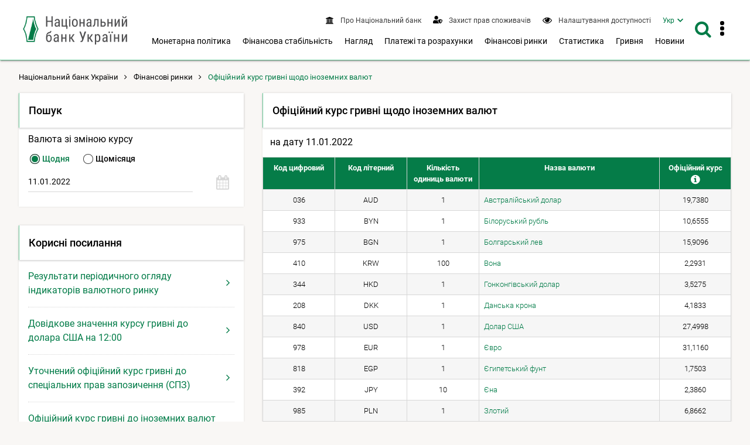

--- FILE ---
content_type: text/html; charset=UTF-8
request_url: https://bank.gov.ua/ua/markets/exchangerates?date=11.01.2022&period=daily
body_size: 18930
content:
<!DOCTYPE html>
<html lang="uk">
    <head>
        <meta charset="UTF-8" />
        <title>Офіційний курс гривні щодо іноземних валют</title>
                                            <meta name="robots"  content="noindex,follow">
        
                <meta http-equiv="Content-Type" content="text/html; charset=utf8">
    <meta name="viewport" content="width=device-width, initial-scale=1.0">

    <!-- SEO meta -->

    <link rel="alternate" hreflang="en" href="https://bank.gov.ua/en/markets/exchangerates?date=11.01.2022&amp;period=daily" />
    <link rel="alternate" hreflang="uk" href="https://bank.gov.ua/ua/markets/exchangerates?date=11.01.2022&amp;period=daily">
            <link rel="canonical" href="https://bank.gov.ua/ua/markets/exchangerates" />
                                                            
            <!-- Open Graph Protocol -->
                              <meta property="og:title" content="Офіційний курс гривні щодо іноземних валют"/>
                  
        <meta property="og:site_name" content="Національний банк України"/>
        <meta property="og:url" content="https://bank.gov.ua/ua/markets/exchangerates?date=11.01.2022&amp;period=daily"/>
        <meta property="og:type" content="website"/>
        <meta property="fb:app_id" content="1971508842906558">
                                        <meta property="og:image" content="https://bank.gov.ua/admin_uploads/article/Default_photo_NBU_ua.png?v=16"/>
                    <meta property="og:image:secure_url" content="https://bank.gov.ua/admin_uploads/article/Default_photo_NBU_ua.png?v=16" />
                    <meta property="og:image:type" content="image/png" />
                    <meta name="twitter:card" content="summary_large_image" />
                    <meta name="twitter:image" content="https://bank.gov.ua/admin_uploads/article/Default_photo_NBU_ua.png?v=16" />
                                                  <meta property="og:description" content=" Офіційний курс гривні щодо іноземних валют "/>
                                                              <meta name="description" content="" />
                    
        
    <link href="/frontend/dist/css/datepicker.min.css?v=16" type="text/css" rel="stylesheet"/>

        <link href="/frontend/dist/css/2534.18a1d078b6c6b6ff37b0.css" rel="stylesheet" type="text/css" />
        <link href="/frontend/dist/css/index.e8e7d49391e71f1fd827.css" rel="stylesheet" type="text/css" />
    

        <link rel="icon" type="image/x-icon" href="/frontend/icon/favicon.ico?v=16" />
        <link rel="icon" type="image/png" sizes="96x96" href="/frontend/icon/favicon-96x96.png?v=16">
        <link rel="icon" type="image/png" sizes="48x48" href="/frontend/icon/favicon-48x48.png?v=16">
        <link rel="icon" type="image/png" sizes="32x32" href="/frontend/icon/favicon-32x32.png?v=16">
        <link rel="icon" type="image/png" sizes="16x16" href="/frontend/icon/favicon-16x16.png?v=16">
        <link rel="apple-touch-icon" sizes="57x57" href="/frontend/icon/apple-icon-57x57.png?v=16/">
        <link rel="apple-touch-icon" sizes="60x60" href="/frontend/icon/apple-icon-60x60.png?v=16/">
        <link rel="apple-touch-icon" sizes="72x72" href="/frontend/icon/apple-icon-72x72.png?v=16/">
        <link rel="apple-touch-icon" sizes="76x76" href="/frontend/icon/apple-icon-76x76.png?v=16/">
        <link rel="apple-touch-icon" sizes="114x114" href="/frontend/icon/apple-icon-114x114.png?v=16">
        <link rel="apple-touch-icon" sizes="120x120" href="/frontend/icon/apple-icon-120x120.png?v=16">
        <link rel="apple-touch-icon" sizes="144x144" href="/frontend/icon/apple-icon-144x144.png?v=16">
        <link rel="apple-touch-icon" sizes="152x152" href="/frontend/icon/apple-icon-152x152.png?v=16">
        <link rel="apple-touch-icon" sizes="180x180" href="/frontend/icon/apple-icon-180x180.png?v=16">
        <link rel="apple-touch-icon" sizes="180x180" href="/frontend/icon/apple-icon-precomposed.png?v=16">
        <link rel="mask-icon" href="/frontend/icon/safari-pinned-tab.svg?v=16" color="#007b47">
        <link rel="manifest" href="/frontend/icon/manifest.json?v=16"> 
        <meta name="msapplication-TileColor" content="#ffffff">
        <meta name="msapplication-TileImage" content="frontend/icon/ms-icon-144x144.png">
        <meta name="theme-color" content="#ffffff">
        <!-- Google tag (gtag.js) -->
        <script async src="https://www.googletagmanager.com/gtag/js?id=G-XJX0SQ6KHR"></script>
        <script> window.dataLayer = window.dataLayer || []; function gtag(){dataLayer.push(arguments);} gtag('js', new Date()); gtag('config', 'G-XJX0SQ6KHR'); </script>
        </head>
    
        <body class=" has-menu-drawer">
                <header>
        
<a
    href="#mainContent"
    class="btn btn-primary btn-tr skip-to-content"
>Перейти до вмісту <i class="fa fa-angle-right"></i></a>

<div class="main-menu">
    <div id="main-menu-bg" class="submenu-wrapper">
        <div class="main-menu-bg" style="background-color:#fff;height:100%;box-shadow: 0 3px 8px 0 rgba(0,0,0,.2),0 2px 10px 0 rgba(0,0,0,.19);"></div>
    </div>
</div>

<div class="navbar white-bg shadow-2">
    <div class="container fit">
        <div class="navbar-container">
            <a href="/" class="logo block">
                                    <img src="/frontend/content/logo.png?v=16" alt="Логотип Національного банку України – перехід на головну сторінку" class="show-md-over">
                                <img src="/frontend/content/logo-m.png?v=16" alt="Логотип Національного банку України – перехід на головну сторінку" class="show-sm-under">
            </a>
            <div class="navbar-wrapper">
                <a id="menu-drawer-toggle" class="menu-open-bar show-md-under ripple">
                    <i class="fa fa-bars"></i>
                </a>

                <div class="navbar-menu">
                    <nav class="topnav" aria-label="Верхнє меню">
                        <ul class="nav nav-inline">
                                                                        <li class="">
            <a class="ripple" href="/ua/about">
                <i class="fa fa-bank"></i>
                <span>
                                            Про Національний банк
                                    </span>
            </a>
        </li>
                    <li class="">
            <a class="ripple" href="/ua/consumer-protection">
                <i class="fa" style="vertical-align: text-bottom">
                    <svg viewBox="0 0 640 512" style="fill: #007b47; height:0.8rem; width: 1rem;">
                    <path fill="currentColor" d="M622.3 271.1l-115.2-45c-4.1-1.6-12.6-3.7-22.2 0l-115.2 45c-10.7 4.2-17.7 14-17.7 24.9 0 111.6 68.7 188.8 132.9 213.9 9.6 3.7 18 1.6 22.2 0C558.4 489.9 640 420.5 640 296c0-10.9-7-20.7-17.7-24.9zM496 462.4V273.3l95.5 37.3c-5.6 87.1-60.9 135.4-95.5 151.8zM224 256c70.7 0 128-57.3 128-128S294.7 0 224 0 96 57.3 96 128s57.3 128 128 128zm96 40c0-2.5.8-4.8 1.1-7.2-2.5-.1-4.9-.8-7.5-.8h-16.7c-22.2 10.2-46.9 16-72.9 16s-50.6-5.8-72.9-16h-16.7C60.2 288 0 348.2 0 422.4V464c0 26.5 21.5 48 48 48h352c6.8 0 13.3-1.5 19.2-4-54-42.9-99.2-116.7-99.2-212z"></path>
                    </svg>
                </i>
                <span>
                                            Захист прав споживачів
                                    </span>
            </a>
        </li>
    
<li>
    <a role="button" class="ripple special-btn" href="javascript:special()" aria-haspopup="true" aria-label="Налаштування доступності"  aria-expanded="false">
        <i class="fa fa-eye" style="vertical-align: text-bottom"></i>
        <span>Налаштування доступності</span>
    </a>
    <form id="special-form">
        <div class="container">
            <fieldset role="radiogroup" style="display: contents">
                <legend class="sr-only">Оберіть кольорову схему</legend>
                <div class="chx">
                    <label>
                        <input type="radio" name="color" class="sr-only" value="theme-contrast" checked>
                        <span><span class="sr-only">Контрастна тема</span></span>
                    </label>
                </div>
                <div class="chx">
                    <label>
                        <input type="radio" name="color" class="sr-only" value="theme-black">
                        <span><span class="sr-only">Темна тема</span></span>
                    </label>
                </div>
                <div class="chx">
                    <label>
                        <input type="radio" name="color" class="sr-only" value="theme-white">
                        <span><span class="sr-only">Світла тема</span></span>
                    </label>
                </div>
            </fieldset>
            <fieldset role="radiogroup" style="display: contents">
                <legend class="sr-only">Оберіть розмір шрифта</legend>
                <div class="chx">
                    <label>
                        <input type="radio" name="font" class="sr-only" value="" checked>
                        <span><span class="sr-only">Стандартний розмір шрифта</span><span>A1</span></span>
                    </label>
                </div>
                <div class="chx">
                    <label>
                        <input type="radio" name="font" class="sr-only" value="font-size-lg">
                        <span><span class="sr-only">Збільшений розмір шрифта</span><span>A2</span></span>
                    </label>
                </div>
                <div class="chx">
                    <label>
                        <input type="radio" name="font" class="sr-only" value="font-size-xl">
                        <span><span class="sr-only">Дуже великий розмір шрифта</span><span>A3</span></span>
                    </label>
                </div>
            </fieldset>
            <div class="right">
                <a class="btn btn-lg btn-tr" role="button" tabindex="0" href="javascript:specialClose()"><i
                            class="fa fa-eye" style="font-size: inherit"></i>Звичайна версія сайту</a>
            </div>
        </div>
    </form>
</li>


                                                            <li>
    <nav id="langSwitcher">
        <ul>
            <li class="tm_lang active">
                <a href="#" id="currentLang" aria-haspopup="true" aria-expanded="false"><span class="sr-only">Мова інтерфейсу Українська</span><span aria-hidden="true">Укр</span></a>
            </li>
            <li class="tm_lang visually-hidden">
                                                            <a lang="en" tabindex="-1" role="button" href="https://bank.gov.ua/en/markets/exchangerates?date=11.01.2022&amp;period=daily"><span class="sr-only">Мова інтерфейсу English</span><span aria-hidden="true">Eng</span></a>
                                                </li>
        </ul>
    </nav>
</li>

                        </ul>
                    </nav>
                    <div class="show-lg-over">
                        <nav class="mainnav" aria-label="Головне меню">
                            <ul id="desktop-menu" class="nav nav-inline">
                                                                                                                                
        <li class="">
        <button
            type="button"
            class="ripple"
            aria-label="Показати підменю Монетарна політика"
            aria-haspopup="menu"
            aria-expanded="false"
            aria-controls="menu-2"
        >
                            Монетарна політика
                    </button>

        <div class="submenu-wrapper" id="menu-2">
            <div class="submenu">
                <a
                    class="ripple submenu-link"
                    href="/ua/monetary"
                >
                    <i class="fa fa-angle-right"></i><span class="submenu-title">Монетарна політика</span>
                </a>
                <div class="row">
                                                                                            <div class="col-md-4">
                            <ul class="separated">
                                                                                    <li>
                                <a class="ripple" href="/ua/monetary/about">
                                    <i class="fa fa-angle-right"></i>
                                                                            Про монетарну політику
                                                                    </a>
                                                            </li>
                                                                                                                <li>
                                <a class="ripple" href="/ua/monetary/tools">
                                    <i class="fa fa-angle-right"></i>
                                                                            Інструменти монетарної політики
                                                                    </a>
                                                            </li>
                                                                                                                <li>
                                <a class="ripple" href="/ua/monetary/archive-rish">
                                    <i class="fa fa-angle-right"></i>
                                                                            Облікова ставка Національного банку
                                                                    </a>
                                                            </li>
                                                                                                                                                    </ul></div><div class="col-md-4"><ul class="separated">
                                                        <li>
                                <a class="ripple" href="/ua/monetary/stages">
                                    <i class="fa fa-angle-right"></i>
                                                                            Як ухвалюються рішення з монетарної політики
                                                                    </a>
                                                            </li>
                                                                                                                <li>
                                <a class="ripple" href="/ua/monetary/schedule">
                                    <i class="fa fa-angle-right"></i>
                                                                            Графік засідань і основних публікацій з монетарної політики
                                                                    </a>
                                                            </li>
                                                                                                                <li>
                                <a class="ripple" href="/ua/monetary/report">
                                    <i class="fa fa-angle-right"></i>
                                                                            Інфляційний звіт
                                                                    </a>
                                                            </li>
                                                                                </ul>
                        </div>
                                        <div class="col-md-4">
                        <div class="post-item">
                                                                                                                    
                                                        <a href="/ua/news/all/natsionalniy-bank-ukrayini-zberig-oblikovu-stavku-na-rivni-155-22071" class="navbar-post">
                                <div class="image">
                                                                                                                                                            <picture>
                                                <source type="image/webp" srcset="/admin_uploads/article/1280x720_oblikova-stavka_12-2025_ua.jpg.webp?v=16">
                                                <img src="/admin_uploads/article/1280x720_oblikova-stavka_12-2025_ua.jpg?v=16" alt=""/>
                                            </picture>
                                                                                                            </div>

                                <div class="mark">
                                    <i class="fa fa-clock-o"></i>
                                                                            <time>11 груд. 2025 14:00</time>
                                                                    </div>
                                <p class="title">Національний банк України зберіг облікову ставку на рівні 15,5%</p>
                            </a>
                                                    </div>
                    </div>
                </div>
            </div>
        </div>

    </li>
        <li class="">
        <button
            type="button"
            class="ripple"
            aria-label="Показати підменю Фінансова стабільність"
            aria-haspopup="menu"
            aria-expanded="false"
            aria-controls="menu-3"
        >
                            Фінансова стабільність
                    </button>

        <div class="submenu-wrapper" id="menu-3">
            <div class="submenu">
                <a
                    class="ripple submenu-link"
                    href="/ua/stability"
                >
                    <i class="fa fa-angle-right"></i><span class="submenu-title">Фінансова стабільність</span>
                </a>
                <div class="row">
                                                                                            <div class="col-md-4">
                            <ul class="separated">
                                                                                    <li>
                                <a class="ripple" href="/ua/stability/about">
                                    <i class="fa fa-angle-right"></i>
                                                                            Про фінансову стабільність
                                                                    </a>
                                                            </li>
                                                                                                                <li>
                                <a class="ripple" href="/ua/stability/report">
                                    <i class="fa fa-angle-right"></i>
                                                                            Звіт про фінансову стабільність
                                                                    </a>
                                                            </li>
                                                                                                                <li>
                                <a class="ripple" href="/ua/stability/macro">
                                    <i class="fa fa-angle-right"></i>
                                                                            Макропруденційна політика
                                                                    </a>
                                                            </li>
                                                                                                                                                    </ul></div><div class="col-md-4"><ul class="separated">
                                                        <li>
                                <a class="ripple" href="/ua/stability/radafinstab">
                                    <i class="fa fa-angle-right"></i>
                                                                            Рада з фінансової стабільності
                                                                    </a>
                                                            </li>
                                                                                                                <li>
                                <a class="ripple" href="/ua/stability/mortgage">
                                    <i class="fa fa-angle-right"></i>
                                                                            Про іпотечне кредитування
                                                                    </a>
                                                            </li>
                                                                                </ul>
                        </div>
                                        <div class="col-md-4">
                        <div class="post-item">
                                                                                                                    
                                                        <a href="/ua/news/all/finansovi-ustanovi-aktivnishe-spriyayut-vidnovlennyu-ekonomiki--zvit-pro-finansovu-stabilnist" class="navbar-post">
                                <div class="image">
                                                                                                                                                            <picture>
                                                <source type="image/webp" srcset="/admin_uploads/article/Banner_ZFS_new.jpg.webp?v=16">
                                                <img src="/admin_uploads/article/Banner_ZFS_new.jpg?v=16" alt=""/>
                                            </picture>
                                                                                                            </div>

                                <div class="mark">
                                    <i class="fa fa-clock-o"></i>
                                                                            <time>18 груд. 2025 14:00</time>
                                                                    </div>
                                <p class="title">Фінансові установи активніше сприяють відновленню економіки – Звіт про фінансову стабільність</p>
                            </a>
                                                    </div>
                    </div>
                </div>
            </div>
        </div>

    </li>
        <li class="">
        <button
            type="button"
            class="ripple"
            aria-label="Показати підменю Нагляд"
            aria-haspopup="menu"
            aria-expanded="false"
            aria-controls="menu-4"
        >
                            Нагляд
                    </button>

        <div class="submenu-wrapper" id="menu-4">
            <div class="submenu">
                <a
                    class="ripple submenu-link"
                    href="/ua/supervision"
                >
                    <i class="fa fa-angle-right"></i><span class="submenu-title">Нагляд</span>
                </a>
                <div class="row">
                                                                                            <div class="col-md-4">
                            <ul class="separated">
                                                                                    <li>
                                <a class="ripple" href="/ua/supervision/about">
                                    <i class="fa fa-angle-right"></i>
                                                                            Банківський нагляд
                                                                    </a>
                                                            </li>
                                                                                                                <li>
                                <a class="ripple" href="/ua/supervision/registration">
                                    <i class="fa fa-angle-right"></i>
                                                                            Ліцензування банків
                                                                    </a>
                                                            </li>
                                                                                                                <li>
                                <a class="ripple" href="/ua/supervision/licensing-nonbanking">
                                    <i class="fa fa-angle-right"></i>
                                                                            Ліцензування небанківських установ
                                                                    </a>
                                                            </li>
                                                                                                                <li>
                                <a class="ripple" href="/ua/supervision/payment-services">
                                    <i class="fa fa-angle-right"></i>
                                                                            Авторизація учасників платіжного ринку
                                                                    </a>
                                                            </li>
                                                                                                                <li>
                                <a class="ripple" href="/ua/supervision/nonbanks">
                                    <i class="fa fa-angle-right"></i>
                                                                            Нагляд за ринком небанківських фінансових послуг
                                                                    </a>
                                                            </li>
                                                                                                                                                    </ul></div><div class="col-md-4"><ul class="separated">
                                                        <li>
                                <a class="ripple" href="/ua/supervision/regulation-nonbank-fs-market">
                                    <i class="fa fa-angle-right"></i>
                                                                            Регулювання ринку небанківських фінансових послуг
                                                                    </a>
                                                            </li>
                                                                                                                <li>
                                <a class="ripple" href="/ua/supervision/reorganizat-liquidat">
                                    <i class="fa fa-angle-right"></i>
                                                                            Реорганізація, припинення та ліквідація
                                                                    </a>
                                                            </li>
                                                                                                                <li>
                                <a class="ripple" href="/ua/supervision/monitoring">
                                    <i class="fa fa-angle-right"></i>
                                                                            Фінансовий моніторинг
                                                                    </a>
                                                            </li>
                                                                                                                <li>
                                <a class="ripple" href="/ua/supervision/suptech-regtech">
                                    <i class="fa fa-angle-right"></i>
                                                                            Впровадження cуптех та регтех
                                                                    </a>
                                                            </li>
                                                                                                                <li>
                                <a class="ripple" href="/ua/supervision/sandbox-nbu">
                                    <i class="fa fa-angle-right"></i>
                                                                            Регуляторна платформа
                                                                    </a>
                                                            </li>
                                                                                </ul>
                        </div>
                                        <div class="col-md-4">
                        <div class="post-item">
                                                                                                                    
                                                        <a href="/ua/news/all/natsionalniy-bank-vidnovlyuye-okremi-vimogi-schodo-otsinki-bankami-kreditnogo-riziku-pidgotovki-planiv-vidnovlennya-diyalnosti-pobudovi-sistemi-upravlinnya-rizikami" class="navbar-post">
                                <div class="image">
                                                                                                                                                            <picture>
                                                <source type="image/webp" srcset="/admin_uploads/article/1280x720_Ofitsiino-2025-05-07.jpg.webp?v=16">
                                                <img src="/admin_uploads/article/1280x720_Ofitsiino-2025-05-07.jpg?v=16" alt=""/>
                                            </picture>
                                                                                                            </div>

                                <div class="mark">
                                    <i class="fa fa-clock-o"></i>
                                                                            <time>7 трав. 2025 18:40</time>
                                                                    </div>
                                <p class="title">Національний банк відновлює окремі вимоги щодо оцінки банками кредитного ризику, підготовки планів відновлення діяльності, побудови системи управління ризиками</p>
                            </a>
                                                    </div>
                    </div>
                </div>
            </div>
        </div>

    </li>
        <li class="">
        <button
            type="button"
            class="ripple"
            aria-label="Показати підменю Платежі та розрахунки"
            aria-haspopup="menu"
            aria-expanded="false"
            aria-controls="menu-5"
        >
                            Платежі та розрахунки
                    </button>

        <div class="submenu-wrapper" id="menu-5">
            <div class="submenu">
                <a
                    class="ripple submenu-link"
                    href="/ua/payments"
                >
                    <i class="fa fa-angle-right"></i><span class="submenu-title">Платежі та розрахунки</span>
                </a>
                <div class="row">
                                                                                            <div class="col-md-4">
                            <ul class="separated">
                                                                                    <li>
                                <a class="ripple" href="/ua/payments/sep">
                                    <i class="fa fa-angle-right"></i>
                                                                            Система електронних платежів
                                                                    </a>
                                                            </li>
                                                                                                                <li>
                                <a class="ripple" href="/ua/payments/nocash">
                                    <i class="fa fa-angle-right"></i>
                                                                            Безготівкові розрахунки
                                                                    </a>
                                                            </li>
                                                                                                                <li>
                                <a class="ripple" href="/ua/payments/oversite">
                                    <i class="fa fa-angle-right"></i>
                                                                            Оверсайт інфраструктур фінансового ринку
                                                                    </a>
                                                            </li>
                                                                                                                <li>
                                <a class="ripple" href="/ua/payments/prostir">
                                    <i class="fa fa-angle-right"></i>
                                                                            НПС &quot;ПРОСТІР&quot;
                                                                    </a>
                                                            </li>
                                                                                                                <li>
                                <a class="ripple" href="/ua/payments/project-iso20022">
                                    <i class="fa fa-angle-right"></i>
                                                                            Упровадження стандарту ISO 20022
                                                                    </a>
                                                            </li>
                                                                                                                                                    </ul></div><div class="col-md-4"><ul class="separated">
                                                        <li>
                                <a class="ripple" href="/ua/payments/ips">
                                    <i class="fa fa-angle-right"></i>
                                                                            Миттєві платежі
                                                                    </a>
                                                            </li>
                                                                                                                <li>
                                <a class="ripple" href="/ua/payments/use-qr">
                                    <i class="fa fa-angle-right"></i>
                                                                            QR-код для передавання реквізитів
                                                                    </a>
                                                            </li>
                                                                                                                <li>
                                <a class="ripple" href="/ua/payments/e-hryvnia">
                                    <i class="fa fa-angle-right"></i>
                                                                            Е-гривня
                                                                    </a>
                                                            </li>
                                                                                                                <li>
                                <a class="ripple" href="/ua/payments/open-banking">
                                    <i class="fa fa-angle-right"></i>
                                                                            Відкритий банкінг
                                                                    </a>
                                                            </li>
                                                                                </ul>
                        </div>
                                        <div class="col-md-4">
                        <div class="post-item">
                                                                                                                    
                                                        <a href="/ua/news/all/ukrayintsi-znachno-aktivnishe-koristuyutsya-bezgotivkovimi-kartkovimi-rozrahunkami-rezultati-za-devyat-misyatsiv-2025-roku" class="navbar-post">
                                <div class="image">
                                                                                                                                                            <picture>
                                                <source type="image/webp" srcset="/admin_uploads/article/1280x720_platizhni-kartky-18-11-2025.jpg.webp?v=16">
                                                <img src="/admin_uploads/article/1280x720_platizhni-kartky-18-11-2025.jpg?v=16" alt=""/>
                                            </picture>
                                                                                                            </div>

                                <div class="mark">
                                    <i class="fa fa-clock-o"></i>
                                                                            <time>18 лист. 2025 16:25</time>
                                                                    </div>
                                <p class="title">Українці значно активніше користуються безготівковими картковими розрахунками: результати за дев’ять місяців 2025 року</p>
                            </a>
                                                    </div>
                    </div>
                </div>
            </div>
        </div>

    </li>
        <li class="">
        <button
            type="button"
            class="ripple"
            aria-label="Показати підменю Фінансові ринки"
            aria-haspopup="menu"
            aria-expanded="false"
            aria-controls="menu-6"
        >
                            Фінансові ринки
                    </button>

        <div class="submenu-wrapper" id="menu-6">
            <div class="submenu">
                <a
                    class="ripple submenu-link"
                    href="/ua/markets"
                >
                    <i class="fa fa-angle-right"></i><span class="submenu-title">Фінансові ринки</span>
                </a>
                <div class="row">
                                                                                            <div class="col-md-4">
                            <ul class="separated">
                                                                                    <li>
                                <a class="ripple" href="/ua/markets/about">
                                    <i class="fa fa-angle-right"></i>
                                                                            Про фінансові ринки
                                                                    </a>
                                                                    <ul>
                                                                                                                    <li>
                                            <a class="ripple" href="/ua/markets/about/mmcg">
                                                <i class="fa fa-angle-right"></i>
                                                                                                    Контактна група грошового та валютного ринків
                                                                                            </a>
                                        </li>
                                                                        </ul>
                                                            </li>
                                                                                                                <li>
                                <a class="ripple" href="/ua/markets/money-market">
                                    <i class="fa fa-angle-right"></i>
                                                                            Грошовий ринок
                                                                    </a>
                                                            </li>
                                                                                                                <li>
                                <a class="ripple" href="/ua/markets/ovdp">
                                    <i class="fa fa-angle-right"></i>
                                                                            Ринок капіталів
                                                                    </a>
                                                            </li>
                                                                                                                                                    </ul></div><div class="col-md-4"><ul class="separated">
                                                        <li>
                                <a class="ripple" href="/ua/markets/currency-market">
                                    <i class="fa fa-angle-right"></i>
                                                                            Валютний ринок
                                                                    </a>
                                                            </li>
                                                                                                                <li>
                                <a class="ripple" href="/ua/markets/liberalization">
                                    <i class="fa fa-angle-right"></i>
                                                                            Валютні обмеження та курсова політика
                                                                    </a>
                                                            </li>
                                                                                                                <li>
                                <a class="ripple" href="/ua/markets/international-reserves-allinfo">
                                    <i class="fa fa-angle-right"></i>
                                                                            Міжнародні резерви
                                                                    </a>
                                                            </li>
                                                                                </ul>
                        </div>
                                        <div class="col-md-4">
                        <div class="post-item">
                                                                                                                    
                                                        <a href="/ua/news/all/nbu-prodovjuye-pomyakshennya-valyutnih-obmejen" class="navbar-post">
                                <div class="image">
                                                                                                                                                            <picture>
                                                <source type="image/webp" srcset="/admin_uploads/article/1280x720_Valyutni_obmezhennya_ua_2025-12-31.jpg.webp?v=16">
                                                <img src="/admin_uploads/article/1280x720_Valyutni_obmezhennya_ua_2025-12-31.jpg?v=16" alt=""/>
                                            </picture>
                                                                                                            </div>

                                <div class="mark">
                                    <i class="fa fa-clock-o"></i>
                                                                            <time>14 січ. 2026 11:40</time>
                                                                    </div>
                                <p class="title">НБУ продовжує пом’якшення валютних обмежень</p>
                            </a>
                                                    </div>
                    </div>
                </div>
            </div>
        </div>

    </li>
        <li class="">
        <button
            type="button"
            class="ripple"
            aria-label="Показати підменю Статистика"
            aria-haspopup="menu"
            aria-expanded="false"
            aria-controls="menu-7"
        >
                            Статистика
                    </button>

        <div class="submenu-wrapper" id="menu-7">
            <div class="submenu">
                <a
                    class="ripple submenu-link"
                    href="/ua/statistic"
                >
                    <i class="fa fa-angle-right"></i><span class="submenu-title">Статистика</span>
                </a>
                <div class="row">
                                                                                            <div class="col-md-4">
                            <ul class="separated">
                                                                                    <li>
                                <a class="ripple" href="/ua/statistic/nbustatistic">
                                    <i class="fa fa-angle-right"></i>
                                                                            Статистика Національного банку
                                                                    </a>
                                                            </li>
                                                                                                                <li>
                                <a class="ripple" href="/ua/statistic/nbureport">
                                    <i class="fa fa-angle-right"></i>
                                                                            Організація статистичної звітності
                                                                    </a>
                                                            </li>
                                                                                                                <li>
                                <a class="ripple" href="/ua/statistic/nbusurvey">
                                    <i class="fa fa-angle-right"></i>
                                                                            Кон&#039;юнктурні опитування
                                                                    </a>
                                                            </li>
                                                                                                                <li>
                                <a class="ripple" href="/ua/statistic/macro-indicators">
                                    <i class="fa fa-angle-right"></i>
                                                                            Макроекономічні показники
                                                                    </a>
                                                            </li>
                                                                                                                                                    </ul></div><div class="col-md-4"><ul class="separated">
                                                        <li>
                                <a class="ripple" href="/ua/statistic/sdds">
                                    <i class="fa fa-angle-right"></i>
                                                                            Спеціальний стандарт поширення даних
                                                                    </a>
                                                            </li>
                                                                                                                <li>
                                <a class="ripple" href="/ua/statistic/sector-financial">
                                    <i class="fa fa-angle-right"></i>
                                                                            Статистика фінансового сектору
                                                                    </a>
                                                            </li>
                                                                                                                <li>
                                <a class="ripple" href="/ua/statistic/sector-external">
                                    <i class="fa fa-angle-right"></i>
                                                                            Статистика зовнішнього сектору
                                                                    </a>
                                                            </li>
                                                                                                                <li>
                                <a class="ripple" href="/ua/statistic/supervision-statist">
                                    <i class="fa fa-angle-right"></i>
                                                                            Наглядова статистика
                                                                    </a>
                                                            </li>
                                                                                </ul>
                        </div>
                                        <div class="col-md-4">
                        <div class="post-item">
                                                                                                                    
                                                        <a href="/ua/news/all/mijnarodni-rezervi-ukrayini-zrosli-uprodovj-2025-roku-na-ponad-30-do-573-mlrd-dol-ssha" class="navbar-post">
                                <div class="image">
                                                                                                                                                            <picture>
                                                <source type="image/webp" srcset="/admin_uploads/article/1280x720_Reservy_01-01-2026.jpg.webp?v=16">
                                                <img src="/admin_uploads/article/1280x720_Reservy_01-01-2026.jpg?v=16" alt=""/>
                                            </picture>
                                                                                                            </div>

                                <div class="mark">
                                    <i class="fa fa-clock-o"></i>
                                                                            <time>7 січ. 2026 13:00</time>
                                                                    </div>
                                <p class="title">Міжнародні резерви України зросли упродовж 2025 року на понад 30% до 57,3 млрд дол. США</p>
                            </a>
                                                    </div>
                    </div>
                </div>
            </div>
        </div>

    </li>
        <li class="">
        <button
            type="button"
            class="ripple"
            aria-label="Показати підменю Гривня"
            aria-haspopup="menu"
            aria-expanded="false"
            aria-controls="menu-8"
        >
                            Гривня
                    </button>

        <div class="submenu-wrapper" id="menu-8">
            <div class="submenu">
                <a
                    class="ripple submenu-link"
                    href="/ua/uah"
                >
                    <i class="fa fa-angle-right"></i><span class="submenu-title">Гривня</span>
                </a>
                <div class="row">
                                                                                            <div class="col-md-4">
                            <ul class="separated">
                                                                                    <li>
                                <a class="ripple" href="/ua/uah/obig-banknote">
                                    <i class="fa fa-angle-right"></i>
                                                                            Про банкноти
                                                                    </a>
                                                            </li>
                                                                                                                <li>
                                <a class="ripple" href="/ua/uah/obig-coin">
                                    <i class="fa fa-angle-right"></i>
                                                                            Про монети
                                                                    </a>
                                                            </li>
                                                                                                                <li>
                                <a class="ripple" href="/ua/uah/uah-history">
                                    <i class="fa fa-angle-right"></i>
                                                                            Історія української гривні
                                                                    </a>
                                                            </li>
                                                                                                                                                    </ul></div><div class="col-md-4"><ul class="separated">
                                                        <li>
                                <a class="ripple" href="/ua/uah/numismatic-products">
                                    <i class="fa fa-angle-right"></i>
                                                                            Нумізматична продукція
                                                                    </a>
                                                                    <ul>
                                                                                                                    <li>
                                            <a class="ripple" href="/ua/uah/numismatic-products/souvenier-coins">
                                                <i class="fa fa-angle-right"></i>
                                                                                                    Каталог нумізматичної продукції
                                                                                            </a>
                                        </li>
                                                                        </ul>
                                                            </li>
                                                                                                                <li>
                                <a class="ripple" href="/ua/uah/bullion-coins">
                                    <i class="fa fa-angle-right"></i>
                                                                            Інвестиційні монети
                                                                    </a>
                                                            </li>
                                                                                </ul>
                        </div>
                                        <div class="col-md-4">
                        <div class="post-item">
                                                                                                                    
                                                        <a href="/ua/news/all/nbu-prisvyativ-novu-pamyatnu-monetu-slujbi-bezpeki-ukrayini-ta-yiyi-unikalniy-spetsoperatsiyi-pavutina" class="navbar-post">
                                <div class="image">
                                                                                                                                                            <picture>
                                                <source type="image/webp" srcset="/admin_uploads/article/1280x720_sbu-pavutyna121225.jpg.webp?v=16">
                                                <img src="/admin_uploads/article/1280x720_sbu-pavutyna121225.jpg?v=16" alt=""/>
                                            </picture>
                                                                                                            </div>

                                <div class="mark">
                                    <i class="fa fa-clock-o"></i>
                                                                            <time>12 груд. 2025 17:15</time>
                                                                    </div>
                                <p class="title">НБУ присвятив нову пам’ятну монету Службі безпеки України та її унікальній спецоперації “Павутина”</p>
                            </a>
                                                    </div>
                    </div>
                </div>
            </div>
        </div>

    </li>
        <li class="">
        <button
            type="button"
            class="ripple"
            aria-label="Показати підменю Новини"
            aria-haspopup="menu"
            aria-expanded="false"
            aria-controls="menu-9"
        >
                            Новини
                    </button>

        <div class="submenu-wrapper" id="menu-9">
            <div class="submenu">
                <a
                    class="ripple submenu-link"
                    href="/ua/news"
                >
                    <i class="fa fa-angle-right"></i><span class="submenu-title">Новини</span>
                </a>
                <div class="row">
                                                                                            <div class="col-md-4">
                            <ul class="separated">
                                                                                    <li>
                                <a class="ripple" href="/ua/news/all">
                                    <i class="fa fa-angle-right"></i>
                                                                            Усі новини
                                                                    </a>
                                                            </li>
                                                                                                                <li>
                                <a class="ripple" href="/ua/news/news">
                                    <i class="fa fa-angle-right"></i>
                                                                            Новини
                                                                    </a>
                                                            </li>
                                                                                                                <li>
                                <a class="ripple" href="/ua/news/press">
                                    <i class="fa fa-angle-right"></i>
                                                                            Повідомлення
                                                                    </a>
                                                            </li>
                                                                                                                                                    </ul></div><div class="col-md-4"><ul class="separated">
                                                        <li>
                                <a class="ripple" href="/ua/news/video">
                                    <i class="fa fa-angle-right"></i>
                                                                            Відеохаб
                                                                    </a>
                                                            </li>
                                                                                                                <li>
                                <a class="ripple" href="/ua/news/direct-speech">
                                    <i class="fa fa-angle-right"></i>
                                                                            Пряма мова
                                                                    </a>
                                                            </li>
                                                                                </ul>
                        </div>
                                        <div class="col-md-4">
                        <div class="post-item">
                                                                                                                    
                                                        <a href="/ua/news/all/mvf-ta-ukrayinska-vlada-dosyagli-ugodi-na-rivni-personalu-schodo-novoyi-chotiririchnoyi-programi-v-mejah-mehanizmu-rozshirenogo-finansuvannya-na-sumu-81-mlrd-dol-ssha" class="navbar-post">
                                <div class="image">
                                                                                                                                                            <picture>
                                                <source type="image/webp" srcset="/admin_uploads/article/1280x720_ofitsiino_26-11-2025_ua.jpg.webp?v=16">
                                                <img src="/admin_uploads/article/1280x720_ofitsiino_26-11-2025_ua.jpg?v=16" alt=""/>
                                            </picture>
                                                                                                            </div>

                                <div class="mark">
                                    <i class="fa fa-clock-o"></i>
                                                                            <time>26 лист. 2025 21:54</time>
                                                                    </div>
                                <p class="title">МВФ та українська влада досягли угоди на рівні персоналу щодо нової чотирирічної програми в межах Механізму розширеного фінансування на суму 8,1 млрд дол. США</p>
                            </a>
                                                    </div>
                    </div>
                </div>
            </div>
        </div>

    </li>
                            </ul>
                        </nav>
                    </div>
                </div>

                <div class="navbar-search">
                    <a href="#" class="search-button ripple" id="header-search-button" aria-label="Пошук по сайту"
                        role="button"
                        aria-expanded="false"
                        aria-haspopup="true"
                    >
                        <i class="fa fa-search"></i>
                    </a>
                    <form name="full_search" id="header-search-form"
                          class="search-form" method="post"
                                                    action="/search/"
                    >
                        <input name="search" id="header-search-field"
                            type="search" class="search-field mtr"
                            placeholder="Що шукаєте?"
                        >
                        <input name="type[all]" type="hidden" data-checkbox-type="all" value="1" checked="">
                    </form>
                </div>

                <div class="navbar-tools dropdown menu-tools">
                    <a id="menu-tools-button" class="toggle ripple" href="#" role="button" aria-label="Додаткове меню"
                        aria-expanded="false" aria-controls="tools-menu-container"
                    >
                        <div class="icon-more">
							<span></span>
							<span></span>
							<span></span>
						</div>
                    </a>

                    <nav aria-label="Додаткове меню">
                        <ul id="tools-menu-container" class="collection allign-right">
                                                                            <li class="" style="position: relative;">
        <a href="/ua/events"><i class="fa fa-calendar-o"></i>                Календар подій
                    </a>
    </li>
        <li class="" style="position: relative;">
        <a href="/ua/faq"><i class="fa fa-question-circle"></i>                Питання та відповіді
                    </a>
    </li>
        <li class="" style="position: relative;">
        <a href="/ua/research"><i class="fa fa-tasks"></i>                Дослідження
                    </a>
    </li>
        <li class="" style="position: relative;">
        <a href="/ua/publications"><i class="fa fa-paste"></i>                Публікації
                    </a>
    </li>
        <li class="" style="position: relative;">
        <a href="/ua/legislation"><i class="fa fa-gavel"></i>                Нормативна база
                    </a>
    </li>
        <li class="" style="position: relative;">
        <a href="/ua/bank-id-nbu"><object type="image/svg+xml" data="/frontend/content/BankID.svg?v=16"
                        style="margin-bottom: -0.2rem; height: 15px; margin-right: .5rem; width: 15px;"
                        aria-hidden="true"
                        tabindex="-1"></object>                BankID НБУ
                    </a>
    </li>
        <li class="" style="position: relative;">
        <a href="/ua/tariffs-services"><i class="fa fa-file-text"></i>                Тарифи та послуги
                    </a>
    </li>
        <li class="" style="position: relative;">
        <a href="/ua/open-data"><i class="fa fa-area-chart"></i>                Відкриті дані
                    </a>
    </li>
        <li class="" style="position: relative;">
        <a href="/ua/contacts"><i class="fa fa-phone"></i>                Контакти
                    </a>
    </li>
        <li class="" style="position: relative;">
        <a href="/ua/site"><i class="fa fa-sitemap"></i>                Мапа сайту
                    </a>
    </li>
                        </ul>
                    </nav>
                </div>
            </div>
        </div>
    </div>
</div>

<div id="menu-drawer" class="menu-drawer white-bg show-md-under">
    <nav class="nav-side">
        <ul class="nav nav-col">
                        <li class="parent" >
                    <a class="ripple" href="/ua/about">
                                            Про Національний банк
                                        </a>
                                    <span class="toggle"></span>
                    <ul>
                                            <li >
                            <a class="ripple" href="/ua/about/structure">
                                                            Організаційна структура
                                                        </a>
                                                    </li>
                                            <li >
                            <a class="ripple" href="/ua/about/recruiting">
                                                            Кар’єра
                                                        </a>
                                                    </li>
                                            <li >
                            <a class="ripple" href="/ua/about/brand">
                                                            Бренд Національного банку України
                                                        </a>
                                                    </li>
                                            <li class="parent" >
                            <a class="ripple" href="/ua/about/council">
                                                            Рада Національного банку
                                                        </a>
                                                            <span class="toggle"></span>
                                <ul>
                                                                    <li >
                                        <a class="ripple" href="/ua/about/develop-strategy/develop-strategy2023">
                                                                                    Стратегія розвитку фінансового сектору України до 2025 року (припинена у 2023 році)
                                                                                </a>
                                    </li>
                                                                </ul>
                                                    </li>
                                            <li >
                            <a class="ripple" href="/ua/about/international">
                                                            Міжнародне співробітництво
                                                        </a>
                                                    </li>
                                            <li >
                            <a class="ripple" href="/ua/about/nbu-history">
                                                            Історія центрального банку
                                                        </a>
                                                    </li>
                                            <li >
                            <a class="ripple" href="/ua/about/taxonomy">
                                                            Таксономія МСФЗ
                                                        </a>
                                                    </li>
                                            <li >
                            <a class="ripple" href="/ua/about/knpf">
                                                            Корпоративний недержавний пенсійний фонд
                                                        </a>
                                                    </li>
                                            <li >
                            <a class="ripple" href="/ua/about/strategy-fin-literacy">
                                                            Національна стратегія розвитку фінансової грамотності до 2030 року
                                                        </a>
                                                    </li>
                                        </ul>
                                </li>
                        <li class="parent" >
                    <a class="ripple" href="/ua/consumer-protection">
                                            Захист прав споживачів
                                        </a>
                                    <span class="toggle"></span>
                    <ul>
                                            <li >
                            <a class="ripple" href="/ua/consumer-protection/citizens-appeals">
                                                            Звернення громадян
                                                        </a>
                                                    </li>
                                            <li >
                            <a class="ripple" href="/ua/consumer-protection/bezlicenzijna-djalnist-fraud">
                                                            Попередження: безліцензійна діяльність
                                                        </a>
                                                    </li>
                                        </ul>
                                </li>
                        <li class="parent" >
                    <a class="ripple" href="/ua/monetary">
                                            Монетарна політика
                                        </a>
                                    <span class="toggle"></span>
                    <ul>
                                            <li >
                            <a class="ripple" href="/ua/monetary/about">
                                                            Про монетарну політику
                                                        </a>
                                                    </li>
                                            <li >
                            <a class="ripple" href="/ua/monetary/tools">
                                                            Інструменти монетарної політики
                                                        </a>
                                                    </li>
                                            <li >
                            <a class="ripple" href="/ua/monetary/archive-rish">
                                                            Облікова ставка Національного банку
                                                        </a>
                                                    </li>
                                            <li >
                            <a class="ripple" href="/ua/monetary/stages">
                                                            Як ухвалюються рішення з монетарної політики
                                                        </a>
                                                    </li>
                                            <li >
                            <a class="ripple" href="/ua/monetary/schedule">
                                                            Графік засідань і основних публікацій з монетарної політики
                                                        </a>
                                                    </li>
                                            <li >
                            <a class="ripple" href="/ua/monetary/report">
                                                            Інфляційний звіт
                                                        </a>
                                                    </li>
                                        </ul>
                                </li>
                        <li class="parent" >
                    <a class="ripple" href="/ua/stability">
                                            Фінансова стабільність
                                        </a>
                                    <span class="toggle"></span>
                    <ul>
                                            <li >
                            <a class="ripple" href="/ua/stability/about">
                                                            Про фінансову стабільність
                                                        </a>
                                                    </li>
                                            <li >
                            <a class="ripple" href="/ua/stability/report">
                                                            Звіт про фінансову стабільність
                                                        </a>
                                                    </li>
                                            <li >
                            <a class="ripple" href="/ua/stability/macro">
                                                            Макропруденційна політика
                                                        </a>
                                                    </li>
                                            <li >
                            <a class="ripple" href="/ua/stability/radafinstab">
                                                            Рада з фінансової стабільності
                                                        </a>
                                                    </li>
                                            <li >
                            <a class="ripple" href="/ua/stability/mortgage">
                                                            Про іпотечне кредитування
                                                        </a>
                                                    </li>
                                        </ul>
                                </li>
                        <li class="parent" >
                    <a class="ripple" href="/ua/supervision">
                                            Нагляд
                                        </a>
                                    <span class="toggle"></span>
                    <ul>
                                            <li >
                            <a class="ripple" href="/ua/supervision/about">
                                                            Банківський нагляд
                                                        </a>
                                                    </li>
                                            <li >
                            <a class="ripple" href="/ua/supervision/registration">
                                                            Ліцензування банків
                                                        </a>
                                                    </li>
                                            <li >
                            <a class="ripple" href="/ua/supervision/licensing-nonbanking">
                                                            Ліцензування небанківських установ
                                                        </a>
                                                    </li>
                                            <li >
                            <a class="ripple" href="/ua/supervision/payment-services">
                                                            Авторизація учасників платіжного ринку
                                                        </a>
                                                    </li>
                                            <li >
                            <a class="ripple" href="/ua/supervision/nonbanks">
                                                            Нагляд за ринком небанківських фінансових послуг
                                                        </a>
                                                    </li>
                                            <li >
                            <a class="ripple" href="/ua/supervision/regulation-nonbank-fs-market">
                                                            Регулювання ринку небанківських фінансових послуг
                                                        </a>
                                                    </li>
                                            <li >
                            <a class="ripple" href="/ua/supervision/reorganizat-liquidat">
                                                            Реорганізація, припинення та ліквідація
                                                        </a>
                                                    </li>
                                            <li >
                            <a class="ripple" href="/ua/supervision/monitoring">
                                                            Фінансовий моніторинг
                                                        </a>
                                                    </li>
                                            <li >
                            <a class="ripple" href="/ua/supervision/suptech-regtech">
                                                            Впровадження cуптех та регтех
                                                        </a>
                                                    </li>
                                            <li >
                            <a class="ripple" href="/ua/supervision/sandbox-nbu">
                                                            Регуляторна платформа
                                                        </a>
                                                    </li>
                                        </ul>
                                </li>
                        <li class="parent" >
                    <a class="ripple" href="/ua/payments">
                                            Платежі та розрахунки
                                        </a>
                                    <span class="toggle"></span>
                    <ul>
                                            <li >
                            <a class="ripple" href="/ua/payments/sep">
                                                            Система електронних платежів
                                                        </a>
                                                    </li>
                                            <li >
                            <a class="ripple" href="/ua/payments/nocash">
                                                            Безготівкові розрахунки
                                                        </a>
                                                    </li>
                                            <li >
                            <a class="ripple" href="/ua/payments/oversite">
                                                            Оверсайт інфраструктур фінансового ринку
                                                        </a>
                                                    </li>
                                            <li >
                            <a class="ripple" href="/ua/payments/prostir">
                                                            НПС &quot;ПРОСТІР&quot;
                                                        </a>
                                                    </li>
                                            <li >
                            <a class="ripple" href="/ua/payments/project-iso20022">
                                                            Упровадження стандарту ISO 20022
                                                        </a>
                                                    </li>
                                            <li >
                            <a class="ripple" href="/ua/payments/ips">
                                                            Миттєві платежі
                                                        </a>
                                                    </li>
                                            <li >
                            <a class="ripple" href="/ua/payments/use-qr">
                                                            QR-код для передавання реквізитів
                                                        </a>
                                                    </li>
                                            <li >
                            <a class="ripple" href="/ua/payments/e-hryvnia">
                                                            Е-гривня
                                                        </a>
                                                    </li>
                                            <li >
                            <a class="ripple" href="/ua/payments/open-banking">
                                                            Відкритий банкінг
                                                        </a>
                                                    </li>
                                        </ul>
                                </li>
                        <li class="parent" >
                    <a class="ripple" href="/ua/markets">
                                            Фінансові ринки
                                        </a>
                                    <span class="toggle"></span>
                    <ul>
                                            <li class="parent" >
                            <a class="ripple" href="/ua/markets/about">
                                                            Про фінансові ринки
                                                        </a>
                                                            <span class="toggle"></span>
                                <ul>
                                                                    <li >
                                        <a class="ripple" href="/ua/markets/about/mmcg">
                                                                                    Контактна група грошового та валютного ринків
                                                                                </a>
                                    </li>
                                                                </ul>
                                                    </li>
                                            <li >
                            <a class="ripple" href="/ua/markets/money-market">
                                                            Грошовий ринок
                                                        </a>
                                                    </li>
                                            <li >
                            <a class="ripple" href="/ua/markets/ovdp">
                                                            Ринок капіталів
                                                        </a>
                                                    </li>
                                            <li >
                            <a class="ripple" href="/ua/markets/currency-market">
                                                            Валютний ринок
                                                        </a>
                                                    </li>
                                            <li >
                            <a class="ripple" href="/ua/markets/liberalization">
                                                            Валютні обмеження та курсова політика
                                                        </a>
                                                    </li>
                                            <li >
                            <a class="ripple" href="/ua/markets/international-reserves-allinfo">
                                                            Міжнародні резерви
                                                        </a>
                                                    </li>
                                        </ul>
                                </li>
                        <li class="parent" >
                    <a class="ripple" href="/ua/statistic">
                                            Статистика
                                        </a>
                                    <span class="toggle"></span>
                    <ul>
                                            <li >
                            <a class="ripple" href="/ua/statistic/nbustatistic">
                                                            Статистика Національного банку
                                                        </a>
                                                    </li>
                                            <li >
                            <a class="ripple" href="/ua/statistic/nbureport">
                                                            Організація статистичної звітності
                                                        </a>
                                                    </li>
                                            <li >
                            <a class="ripple" href="/ua/statistic/nbusurvey">
                                                            Кон&#039;юнктурні опитування
                                                        </a>
                                                    </li>
                                            <li >
                            <a class="ripple" href="/ua/statistic/macro-indicators">
                                                            Макроекономічні показники
                                                        </a>
                                                    </li>
                                            <li >
                            <a class="ripple" href="/ua/statistic/sdds">
                                                            Спеціальний стандарт поширення даних
                                                        </a>
                                                    </li>
                                            <li >
                            <a class="ripple" href="/ua/statistic/sector-financial">
                                                            Статистика фінансового сектору
                                                        </a>
                                                    </li>
                                            <li >
                            <a class="ripple" href="/ua/statistic/sector-external">
                                                            Статистика зовнішнього сектору
                                                        </a>
                                                    </li>
                                            <li >
                            <a class="ripple" href="/ua/statistic/supervision-statist">
                                                            Наглядова статистика
                                                        </a>
                                                    </li>
                                        </ul>
                                </li>
                        <li class="parent" >
                    <a class="ripple" href="/ua/uah">
                                            Гривня
                                        </a>
                                    <span class="toggle"></span>
                    <ul>
                                            <li >
                            <a class="ripple" href="/ua/uah/obig-banknote">
                                                            Про банкноти
                                                        </a>
                                                    </li>
                                            <li >
                            <a class="ripple" href="/ua/uah/obig-coin">
                                                            Про монети
                                                        </a>
                                                    </li>
                                            <li >
                            <a class="ripple" href="/ua/uah/uah-history">
                                                            Історія української гривні
                                                        </a>
                                                    </li>
                                            <li class="parent" >
                            <a class="ripple" href="/ua/uah/numismatic-products">
                                                            Нумізматична продукція
                                                        </a>
                                                            <span class="toggle"></span>
                                <ul>
                                                                    <li >
                                        <a class="ripple" href="/ua/uah/numismatic-products/souvenier-coins">
                                                                                    Каталог нумізматичної продукції
                                                                                </a>
                                    </li>
                                                                </ul>
                                                    </li>
                                            <li >
                            <a class="ripple" href="/ua/uah/bullion-coins">
                                                            Інвестиційні монети
                                                        </a>
                                                    </li>
                                        </ul>
                                </li>
                        <li class="parent" >
                    <a class="ripple" href="/ua/news">
                                            Новини
                                        </a>
                                    <span class="toggle"></span>
                    <ul>
                                            <li >
                            <a class="ripple" href="/ua/news/all">
                                                            Усі новини
                                                        </a>
                                                    </li>
                                            <li >
                            <a class="ripple" href="/ua/news/news">
                                                            Новини
                                                        </a>
                                                    </li>
                                            <li >
                            <a class="ripple" href="/ua/news/press">
                                                            Повідомлення
                                                        </a>
                                                    </li>
                                            <li >
                            <a class="ripple" href="/ua/news/video">
                                                            Відеохаб
                                                        </a>
                                                    </li>
                                            <li >
                            <a class="ripple" href="/ua/news/direct-speech">
                                                            Пряма мова
                                                        </a>
                                                    </li>
                                        </ul>
                                </li>
                    </ul>
    </nav>
</div>

    </header>
    <section>
        <div class="container fit">
            

<nav aria-label="шлях навігації">
    <ol class="breadcrumbs">
                <li >
                            <a href="/ua/">Національний банк України</a>
                    </li>
                <li >
                            <a href="/ua/markets">Фінансові ринки</a>
                    </li>
                <li aria-current="page">
                            <span>Офіційний курс гривні щодо іноземних валют</span>
                    </li>
            </ol>
</nav>

        </div>
    </section>
    <main id="mainContent"><h1 class="visually-hidden">Офіційний курс гривні щодо іноземних валют</h1>
                <!--  -->
        <div class="container fit">
                
    <input type="hidden" id="current-lang" value="ua">
        
        <div class="row">
                                                                                <div id="container-798" class="col-md-12 wc widget-tableWithSearch">
                                    
                            <div class="row">
        <div class="col-md-4">
            <div class="widget">
                <div class="widget-header">
                    <h2 class="widget-title">
                        Пошук
                    </h2>
                </div>
                <div class="widget-content">
                      <div class="box">
    <div class="period-selector">
      <fieldset>
        <legend>Валюта зі зміною курсу</legend>
        <span class="formcheck">
            <input type="radio" id="daily" name="period" value="daily"
                            checked
                        />
            <label for="daily">Щодня</label>
        </span>
        <span class="formcheck">
            <input type="radio" name="period" id="monthly" value="monthly"
                        />
            <label for="monthly">Щомісяця</label>
        </span>
      </fieldset>
    </div>
    <div class="period-date form-group datepicker-group dropdown">
      <div class="input-icon">
        <input id="date" name="fromDate"
          data-min-date="1996-01-06"
          data-max-date="2026-01-20"
          class="full toggle" type="text"
          placeholder="Оберіть дату"
          value="11.01.2022"
          autocomplete="off">
        <i class="icon fa fa-calendar"></i>
      </div>
    </div>
  </div>
                </div>
            </div>
            <div class="hidden-sm">
                
<div class="widget ">
    <div class="widget-header">
        <h2 class="widget-title">
                            Корисні посилання
                    </h2>
    </div>


        
        
                <div class="widget-content collection links
            ">
                                                <div class="collection-item">
                        <a href="/ua/markets/about/regulation-fx-market#information_messages_fx_market_indicators"  target="_blank" >
                            <div class="title">Результати періодичного огляду індикаторів валютного ринку</div>
                        </a>
                    </div>
                                                                <div class="collection-item">
                        <a href="/files/Kurs_dovid.xlsx"  target="_blank" >
                            <div class="title">Довідкове значення курсу гривні до долара США на 12:00</div>
                        </a>
                    </div>
                                                                <div class="collection-item">
                        <a href="/files/revised_SDR_rate.xlsx"  target="_blank" >
                            <div class="title">Уточнений офіційний курс гривні до спеціальних прав запозичення (СПЗ)</div>
                        </a>
                    </div>
                                                                <div class="collection-item">
                        <a href="/files/Exchange_r.xls"  target="_blank" >
                            <div class="title">Офіційний курс гривні до іноземних валют (середній за період)</div>
                        </a>
                    </div>
                                                                <div class="collection-item">
                        <a href="/files/AER_CASH.xls"  target="_blank" >
                            <div class="title">Середньозважені курси на готівковому валютному ринку України</div>
                        </a>
                    </div>
                                                                <div class="collection-item">
                        <a href="/ua/markets/currency-market/exchangerates-ukrkarb" >
                            <div class="title">Офіційний курс українського карбованця до іноземних валют</div>
                        </a>
                    </div>
                                                                <div class="collection-item">
                        <a href="/ua/markets/about/regulation-fx-market" >
                            <div class="title">Нормативна база</div>
                        </a>
                    </div>
                                                                <div class="collection-item">
                        <a href="/ua/markets/about/regulation-fx-market" >
                            <div class="title">Рада оверсайту індикаторів грошового та валютного ринків</div>
                        </a>
                    </div>
                                                                <div class="collection-item">
                        <a href="/admin_uploads/article/ER_review-29-05-2025.pdf" >
                            <div class="title">Періодичний огляд індикаторів валютного ринку</div>
                        </a>
                    </div>
                                                                <div class="collection-item">
                        <a href="/ua/markets/about/regulation-fx-market#section-3" >
                            <div class="title">Звернення з питань індикаторів валютного ринку</div>
                        </a>
                    </div>
                                                                <div class="collection-item">
                        <a href="/ua/markets/about/regulation-fx-market#section-2" >
                            <div class="title">Останні події</div>
                        </a>
                    </div>
                                    </div>
        
    

            </div>

                
            </div>
        </div>
        <div class="col-md-8">
              <div class="widget">
    <div class="widget-header">
      <h2 class="widget-title" id="exportTitle">Офіційний курс гривні щодо іноземних валют</h2>
    </div>
    <div class="widget-content" id="date-full">
      <div class="exchangerate-date">на дату
        <span id="exchangeDate">11.01.2022</span>
      </div>

      <div class="disclamer hide">
        <div><a class="info"></a></div>
        <div class="disclamer-text">
                </div>
      </div>

      <div class="outer">
        <div class="inner">
          <table id="exchangeRates" aria-labelledby="exportTitle date-full">
                      <thead>
            <tr>
              <th class="hidden-sm value-code" >Код цифровий</th>
              <th class="value-codel">Код літерний</th>
              <th class="value-units">Кількість одиниць валюти</th>
              <th class="value-name">Назва валюти</th>
              <th class="value-amount">Офіційний курс
                <a href="#" class="info inverted"
                  aria-expanded="false"
                  aria-label="Додаткова інформація"
                  aria-controls="xr-value-icon"
                  role="button"
                  tabindex="0"
                ><div id="xr-value-icon" class="tooltip-wrapper" aria-live="polite"><span class="show-left">для відображення в бухгалтерському обліку, для операцій НБУ з ДКСУ та в інших випадках, визначених законодавством України, без зобов’язань Національного банку України купувати та продавати зазначені валюти за цими курсами</span></div></a>
              </th>
            </tr>
            </thead>
                        <tbody>
                          <tr>
                <td class="hidden-sm" data-label="Код цифровий"><span class="value">036</span></td>
                <td data-label="Код літерний">AUD</td>
                <td data-label="Кількість одиниць валюти">1</td>
                <td class="value-name" data-label="Назва валюти">
                  <a href="//bank.gov.ua/ua/markets/exchangerate-chart?cn%5B%5D=AUD">
                     Австралійський долар                   </a>
                </td>
                <td data-label="Офіційний курс">19,7380</td>
              </tr>
                          <tr>
                <td class="hidden-sm" data-label="Код цифровий"><span class="value">933</span></td>
                <td data-label="Код літерний">BYN</td>
                <td data-label="Кількість одиниць валюти">1</td>
                <td class="value-name" data-label="Назва валюти">
                  <a href="//bank.gov.ua/ua/markets/exchangerate-chart?cn%5B%5D=BYN">
                     Білоруський рубль                   </a>
                </td>
                <td data-label="Офіційний курс">10,6555</td>
              </tr>
                          <tr>
                <td class="hidden-sm" data-label="Код цифровий"><span class="value">975</span></td>
                <td data-label="Код літерний">BGN</td>
                <td data-label="Кількість одиниць валюти">1</td>
                <td class="value-name" data-label="Назва валюти">
                  <a href="//bank.gov.ua/ua/markets/exchangerate-chart?cn%5B%5D=BGN">
                     Болгарський лев                   </a>
                </td>
                <td data-label="Офіційний курс">15,9096</td>
              </tr>
                          <tr>
                <td class="hidden-sm" data-label="Код цифровий"><span class="value">410</span></td>
                <td data-label="Код літерний">KRW</td>
                <td data-label="Кількість одиниць валюти">100</td>
                <td class="value-name" data-label="Назва валюти">
                  <a href="//bank.gov.ua/ua/markets/exchangerate-chart?cn%5B%5D=KRW">
                     Вона                   </a>
                </td>
                <td data-label="Офіційний курс">2,2931</td>
              </tr>
                          <tr>
                <td class="hidden-sm" data-label="Код цифровий"><span class="value">344</span></td>
                <td data-label="Код літерний">HKD</td>
                <td data-label="Кількість одиниць валюти">1</td>
                <td class="value-name" data-label="Назва валюти">
                  <a href="//bank.gov.ua/ua/markets/exchangerate-chart?cn%5B%5D=HKD">
                     Гонконгівський долар                   </a>
                </td>
                <td data-label="Офіційний курс">3,5275</td>
              </tr>
                          <tr>
                <td class="hidden-sm" data-label="Код цифровий"><span class="value">208</span></td>
                <td data-label="Код літерний">DKK</td>
                <td data-label="Кількість одиниць валюти">1</td>
                <td class="value-name" data-label="Назва валюти">
                  <a href="//bank.gov.ua/ua/markets/exchangerate-chart?cn%5B%5D=DKK">
                     Данська крона                   </a>
                </td>
                <td data-label="Офіційний курс">4,1833</td>
              </tr>
                          <tr>
                <td class="hidden-sm" data-label="Код цифровий"><span class="value">840</span></td>
                <td data-label="Код літерний">USD</td>
                <td data-label="Кількість одиниць валюти">1</td>
                <td class="value-name" data-label="Назва валюти">
                  <a href="//bank.gov.ua/ua/markets/exchangerate-chart?cn%5B%5D=USD">
                     Долар США                   </a>
                </td>
                <td data-label="Офіційний курс">27,4998</td>
              </tr>
                          <tr>
                <td class="hidden-sm" data-label="Код цифровий"><span class="value">978</span></td>
                <td data-label="Код літерний">EUR</td>
                <td data-label="Кількість одиниць валюти">1</td>
                <td class="value-name" data-label="Назва валюти">
                  <a href="//bank.gov.ua/ua/markets/exchangerate-chart?cn%5B%5D=EUR">
                     Євро                   </a>
                </td>
                <td data-label="Офіційний курс">31,1160</td>
              </tr>
                          <tr>
                <td class="hidden-sm" data-label="Код цифровий"><span class="value">818</span></td>
                <td data-label="Код літерний">EGP</td>
                <td data-label="Кількість одиниць валюти">1</td>
                <td class="value-name" data-label="Назва валюти">
                  <a href="//bank.gov.ua/ua/markets/exchangerate-chart?cn%5B%5D=EGP">
                     Єгипетський фунт                   </a>
                </td>
                <td data-label="Офіційний курс">1,7503</td>
              </tr>
                          <tr>
                <td class="hidden-sm" data-label="Код цифровий"><span class="value">392</span></td>
                <td data-label="Код літерний">JPY</td>
                <td data-label="Кількість одиниць валюти">10</td>
                <td class="value-name" data-label="Назва валюти">
                  <a href="//bank.gov.ua/ua/markets/exchangerate-chart?cn%5B%5D=JPY">
                     Єна                   </a>
                </td>
                <td data-label="Офіційний курс">2,3860</td>
              </tr>
                          <tr>
                <td class="hidden-sm" data-label="Код цифровий"><span class="value">985</span></td>
                <td data-label="Код літерний">PLN</td>
                <td data-label="Кількість одиниць валюти">1</td>
                <td class="value-name" data-label="Назва валюти">
                  <a href="//bank.gov.ua/ua/markets/exchangerate-chart?cn%5B%5D=PLN">
                     Злотий                   </a>
                </td>
                <td data-label="Офіційний курс">6,8662</td>
              </tr>
                          <tr>
                <td class="hidden-sm" data-label="Код цифровий"><span class="value">356</span></td>
                <td data-label="Код літерний">INR</td>
                <td data-label="Кількість одиниць валюти">10</td>
                <td class="value-name" data-label="Назва валюти">
                  <a href="//bank.gov.ua/ua/markets/exchangerate-chart?cn%5B%5D=INR">
                     Індійська рупія                   </a>
                </td>
                <td data-label="Офіційний курс">3,7140</td>
              </tr>
                          <tr>
                <td class="hidden-sm" data-label="Код цифровий"><span class="value">124</span></td>
                <td data-label="Код літерний">CAD</td>
                <td data-label="Кількість одиниць валюти">1</td>
                <td class="value-name" data-label="Назва валюти">
                  <a href="//bank.gov.ua/ua/markets/exchangerate-chart?cn%5B%5D=CAD">
                     Канадський долар                   </a>
                </td>
                <td data-label="Офіційний курс">21,7209</td>
              </tr>
                          <tr>
                <td class="hidden-sm" data-label="Код цифровий"><span class="value">191</span></td>
                <td data-label="Код літерний">HRK</td>
                <td data-label="Кількість одиниць валюти">1</td>
                <td class="value-name" data-label="Назва валюти">
                  <a href="//bank.gov.ua/ua/markets/exchangerate-chart?cn%5B%5D=HRK">
                     Куна                   </a>
                </td>
                <td data-label="Офіційний курс">4,1345</td>
              </tr>
                          <tr>
                <td class="hidden-sm" data-label="Код цифровий"><span class="value">484</span></td>
                <td data-label="Код літерний">MXN</td>
                <td data-label="Кількість одиниць валюти">1</td>
                <td class="value-name" data-label="Назва валюти">
                  <a href="//bank.gov.ua/ua/markets/exchangerate-chart?cn%5B%5D=MXN">
                     Мексиканське песо                   </a>
                </td>
                <td data-label="Офіційний курс">1,3487</td>
              </tr>
                          <tr>
                <td class="hidden-sm" data-label="Код цифровий"><span class="value">498</span></td>
                <td data-label="Код літерний">MDL</td>
                <td data-label="Кількість одиниць валюти">1</td>
                <td class="value-name" data-label="Назва валюти">
                  <a href="//bank.gov.ua/ua/markets/exchangerate-chart?cn%5B%5D=MDL">
                     Молдовський лей                   </a>
                </td>
                <td data-label="Офіційний курс">1,5372</td>
              </tr>
                          <tr>
                <td class="hidden-sm" data-label="Код цифровий"><span class="value">376</span></td>
                <td data-label="Код літерний">ILS</td>
                <td data-label="Кількість одиниць валюти">1</td>
                <td class="value-name" data-label="Назва валюти">
                  <a href="//bank.gov.ua/ua/markets/exchangerate-chart?cn%5B%5D=ILS">
                     Новий ізраїльський шекель                   </a>
                </td>
                <td data-label="Офіційний курс">8,8146</td>
              </tr>
                          <tr>
                <td class="hidden-sm" data-label="Код цифровий"><span class="value">554</span></td>
                <td data-label="Код літерний">NZD</td>
                <td data-label="Кількість одиниць валюти">1</td>
                <td class="value-name" data-label="Назва валюти">
                  <a href="//bank.gov.ua/ua/markets/exchangerate-chart?cn%5B%5D=NZD">
                     Новозеландський долар                   </a>
                </td>
                <td data-label="Офіційний курс">18,5830</td>
              </tr>
                          <tr>
                <td class="hidden-sm" data-label="Код цифровий"><span class="value">578</span></td>
                <td data-label="Код літерний">NOK</td>
                <td data-label="Кількість одиниць валюти">1</td>
                <td class="value-name" data-label="Назва валюти">
                  <a href="//bank.gov.ua/ua/markets/exchangerate-chart?cn%5B%5D=NOK">
                     Норвезька крона                   </a>
                </td>
                <td data-label="Офіційний курс">3,1065</td>
              </tr>
                          <tr>
                <td class="hidden-sm" data-label="Код цифровий"><span class="value">710</span></td>
                <td data-label="Код літерний">ZAR</td>
                <td data-label="Кількість одиниць валюти">1</td>
                <td class="value-name" data-label="Назва валюти">
                  <a href="//bank.gov.ua/ua/markets/exchangerate-chart?cn%5B%5D=ZAR">
                     Ренд                   </a>
                </td>
                <td data-label="Офіційний курс">1,7582</td>
              </tr>
                          <tr>
                <td class="hidden-sm" data-label="Код цифровий"><span class="value">643</span></td>
                <td data-label="Код літерний">RUB</td>
                <td data-label="Кількість одиниць валюти">10</td>
                <td class="value-name" data-label="Назва валюти">
                  <a href="//bank.gov.ua/ua/markets/exchangerate-chart?cn%5B%5D=RUB">
                     Російський рубль                   </a>
                </td>
                <td data-label="Офіційний курс">3,6633</td>
              </tr>
                          <tr>
                <td class="hidden-sm" data-label="Код цифровий"><span class="value">946</span></td>
                <td data-label="Код літерний">RON</td>
                <td data-label="Кількість одиниць валюти">1</td>
                <td class="value-name" data-label="Назва валюти">
                  <a href="//bank.gov.ua/ua/markets/exchangerate-chart?cn%5B%5D=RON">
                     Румунський лей                   </a>
                </td>
                <td data-label="Офіційний курс">6,2926</td>
              </tr>
                          <tr>
                <td class="hidden-sm" data-label="Код цифровий"><span class="value">360</span></td>
                <td data-label="Код літерний">IDR</td>
                <td data-label="Кількість одиниць валюти">1000</td>
                <td class="value-name" data-label="Назва валюти">
                  <a href="//bank.gov.ua/ua/markets/exchangerate-chart?cn%5B%5D=IDR">
                     Рупія                   </a>
                </td>
                <td data-label="Офіційний курс">1,9233</td>
              </tr>
                          <tr>
                <td class="hidden-sm" data-label="Код цифровий"><span class="value">682</span></td>
                <td data-label="Код літерний">SAR</td>
                <td data-label="Кількість одиниць валюти">1</td>
                <td class="value-name" data-label="Назва валюти">
                  <a href="//bank.gov.ua/ua/markets/exchangerate-chart?cn%5B%5D=SAR">
                     Саудівський ріял                   </a>
                </td>
                <td data-label="Офіційний курс">7,3262</td>
              </tr>
                          <tr>
                <td class="hidden-sm" data-label="Код цифровий"><span class="value">702</span></td>
                <td data-label="Код літерний">SGD</td>
                <td data-label="Кількість одиниць валюти">1</td>
                <td class="value-name" data-label="Назва валюти">
                  <a href="//bank.gov.ua/ua/markets/exchangerate-chart?cn%5B%5D=SGD">
                     Сінгапурський долар                   </a>
                </td>
                <td data-label="Офіційний курс">20,2861</td>
              </tr>
                          <tr>
                <td class="hidden-sm" data-label="Код цифровий"><span class="value">960</span></td>
                <td data-label="Код літерний">XDR</td>
                <td data-label="Кількість одиниць валюти">1</td>
                <td class="value-name" data-label="Назва валюти">
                  <a href="//bank.gov.ua/ua/markets/exchangerate-chart?cn%5B%5D=XDR">
                     СПЗ (спеціальні права запозичення)                   </a>
                </td>
                <td data-label="Офіційний курс">38,4886</td>
              </tr>
                          <tr>
                <td class="hidden-sm" data-label="Код цифровий"><span class="value">398</span></td>
                <td data-label="Код літерний">KZT</td>
                <td data-label="Кількість одиниць валюти">100</td>
                <td class="value-name" data-label="Назва валюти">
                  <a href="//bank.gov.ua/ua/markets/exchangerate-chart?cn%5B%5D=KZT">
                     Теньге                   </a>
                </td>
                <td data-label="Офіційний курс">6,3221</td>
              </tr>
                          <tr>
                <td class="hidden-sm" data-label="Код цифровий"><span class="value">949</span></td>
                <td data-label="Код літерний">TRY</td>
                <td data-label="Кількість одиниць валюти">1</td>
                <td class="value-name" data-label="Назва валюти">
                  <a href="//bank.gov.ua/ua/markets/exchangerate-chart?cn%5B%5D=TRY">
                     Турецька ліра                   </a>
                </td>
                <td data-label="Офіційний курс">1,9831</td>
              </tr>
                          <tr>
                <td class="hidden-sm" data-label="Код цифровий"><span class="value">348</span></td>
                <td data-label="Код літерний">HUF</td>
                <td data-label="Кількість одиниць валюти">100</td>
                <td class="value-name" data-label="Назва валюти">
                  <a href="//bank.gov.ua/ua/markets/exchangerate-chart?cn%5B%5D=HUF">
                     Форинт                   </a>
                </td>
                <td data-label="Офіційний курс">8,6830</td>
              </tr>
                          <tr>
                <td class="hidden-sm" data-label="Код цифровий"><span class="value">826</span></td>
                <td data-label="Код літерний">GBP</td>
                <td data-label="Кількість одиниць валюти">1</td>
                <td class="value-name" data-label="Назва валюти">
                  <a href="//bank.gov.ua/ua/markets/exchangerate-chart?cn%5B%5D=GBP">
                     Фунт стерлінгів                   </a>
                </td>
                <td data-label="Офіційний курс">37,3104</td>
              </tr>
                          <tr>
                <td class="hidden-sm" data-label="Код цифровий"><span class="value">203</span></td>
                <td data-label="Код літерний">CZK</td>
                <td data-label="Кількість одиниць валюти">1</td>
                <td class="value-name" data-label="Назва валюти">
                  <a href="//bank.gov.ua/ua/markets/exchangerate-chart?cn%5B%5D=CZK">
                     Чеська крона                   </a>
                </td>
                <td data-label="Офіційний курс">1,2776</td>
              </tr>
                          <tr>
                <td class="hidden-sm" data-label="Код цифровий"><span class="value">752</span></td>
                <td data-label="Код літерний">SEK</td>
                <td data-label="Кількість одиниць валюти">1</td>
                <td class="value-name" data-label="Назва валюти">
                  <a href="//bank.gov.ua/ua/markets/exchangerate-chart?cn%5B%5D=SEK">
                     Шведська крона                   </a>
                </td>
                <td data-label="Офіційний курс">3,0199</td>
              </tr>
                          <tr>
                <td class="hidden-sm" data-label="Код цифровий"><span class="value">756</span></td>
                <td data-label="Код літерний">CHF</td>
                <td data-label="Кількість одиниць валюти">1</td>
                <td class="value-name" data-label="Назва валюти">
                  <a href="//bank.gov.ua/ua/markets/exchangerate-chart?cn%5B%5D=CHF">
                     Швейцарський франк                   </a>
                </td>
                <td data-label="Офіційний курс">29,7891</td>
              </tr>
                          <tr>
                <td class="hidden-sm" data-label="Код цифровий"><span class="value">156</span></td>
                <td data-label="Код літерний">CNY</td>
                <td data-label="Кількість одиниць валюти">1</td>
                <td class="value-name" data-label="Назва валюти">
                  <a href="//bank.gov.ua/ua/markets/exchangerate-chart?cn%5B%5D=CNY">
                     Юань Женьміньбі                   </a>
                </td>
                <td data-label="Офіційний курс">4,3155</td>
              </tr>
            
            </tbody>
          </table>
        </div>
      </div>
    </div>
  </div>

        
  <div class="row">
    <div class="col-md-12">
      <div class="widget">
        <div class="widget-header">
          <h2 class="widget-title">Зручний експорт</h2>
        </div>
        <div class="widget-content">
          <div class="col-md-12">
            <div class="row cols share-buttons">
            <button id="pdf-export" type="button" class="btn btn-flat btn-grey">PDF</button>
                                                            <button id="xlsx-export" type="button" class="btn btn-flat btn-grey">XLSX</button>
            </div>
          </div>
        </div>
      </div>
    </div>
  </div>
        </div>
    </div>
        <div class="row">
        <div class="col-md-12 show-sm">
            
<div class="widget ">
    <div class="widget-header">
        <h2 class="widget-title">
                            Корисні посилання
                    </h2>
    </div>


        
        
                <div class="widget-content collection links
            ">
                                                <div class="collection-item">
                        <a href="/ua/markets/about/regulation-fx-market#information_messages_fx_market_indicators"  target="_blank" >
                            <div class="title">Результати періодичного огляду індикаторів валютного ринку</div>
                        </a>
                    </div>
                                                                <div class="collection-item">
                        <a href="/files/Kurs_dovid.xlsx"  target="_blank" >
                            <div class="title">Довідкове значення курсу гривні до долара США на 12:00</div>
                        </a>
                    </div>
                                                                <div class="collection-item">
                        <a href="/files/revised_SDR_rate.xlsx"  target="_blank" >
                            <div class="title">Уточнений офіційний курс гривні до спеціальних прав запозичення (СПЗ)</div>
                        </a>
                    </div>
                                                                <div class="collection-item">
                        <a href="/files/Exchange_r.xls"  target="_blank" >
                            <div class="title">Офіційний курс гривні до іноземних валют (середній за період)</div>
                        </a>
                    </div>
                                                                <div class="collection-item">
                        <a href="/files/AER_CASH.xls"  target="_blank" >
                            <div class="title">Середньозважені курси на готівковому валютному ринку України</div>
                        </a>
                    </div>
                                                                <div class="collection-item">
                        <a href="/ua/markets/currency-market/exchangerates-ukrkarb" >
                            <div class="title">Офіційний курс українського карбованця до іноземних валют</div>
                        </a>
                    </div>
                                                                <div class="collection-item">
                        <a href="/ua/markets/about/regulation-fx-market" >
                            <div class="title">Нормативна база</div>
                        </a>
                    </div>
                                                                <div class="collection-item">
                        <a href="/ua/markets/about/regulation-fx-market" >
                            <div class="title">Рада оверсайту індикаторів грошового та валютного ринків</div>
                        </a>
                    </div>
                                                                <div class="collection-item">
                        <a href="/admin_uploads/article/ER_review-29-05-2025.pdf" >
                            <div class="title">Періодичний огляд індикаторів валютного ринку</div>
                        </a>
                    </div>
                                                                <div class="collection-item">
                        <a href="/ua/markets/about/regulation-fx-market#section-3" >
                            <div class="title">Звернення з питань індикаторів валютного ринку</div>
                        </a>
                    </div>
                                                                <div class="collection-item">
                        <a href="/ua/markets/about/regulation-fx-market#section-2" >
                            <div class="title">Останні події</div>
                        </a>
                    </div>
                                    </div>
        
    

            </div>

            

        </div>
    </div>
    <div class="modal">
        <div class="modal-content">
            <img style="text-align:center" src="/media/logo_preloader.gif?v=16" alt="loader placeholder"/>
        </div>
    </div>
    <style>
                /* Modal preloader */
        .modal {
            display: none;
            position: fixed;
            z-index: 1;
            left: 0;
            top: 0;
            width: 100%;
            height: 100%;
            overflow: hidden;
            background-color: rgb(255, 255, 255);
            background-color: rgba(255, 255, 255, 0.9);
            align-items: center;
            justify-content: center;
        }

        .modal .modal-content {
            margin: 0 auto;
        }

        /* End Modal preloader */

        /* Custom inputs */
        .formcheck {
            padding-left: 1.5rem;
        }

        input[type=radio]:checked,
        input[type=radio]:not(:checked) {
            position: absolute;
            left: -9999px;
        }

        input[type=radio]:checked ~ label {
            color: rgb(5, 124, 72);
        }

        input[type=radio] + label {
            cursor: pointer;
        }

        input[type=radio] + label:before {
            content: '';
            background: #fff;
            border: .1em solid rgba(0, 0, 0, .75);
            background-color: rgba(255, 255, 255, .8);
            display: block;
            float: left;
            width: 1em;
            height: 1em;
            margin-left: -1.5em;
            margin-top: .15em;
            vertical-align: top;
            text-align: center;
            transition: all .3s ease-out;
            border-radius: 100%;
            cursor: pointer;
        }

        input[type=radio]:checked + label:before {
            background-color: rgb(5, 124, 72);
            box-shadow: inset 0 0 0 .15em rgba(255, 255, 255, .95);
        }

        .show-sm {
            display: none;
        }

        /* End Custom inputs */
        /** start Date inputs */
        .row form {
            width: 100%;
        }

        .form-group input[type="text"] {
            width: 90%;
        }

        /** end Date inputs */
        @media screen and (max-width: 768px) {
            .hidden-sm {
                display: none;
            }

            .show-sm {
                display: block;
            }
        }
    </style>
      <style>
    table {
      /*width: 100%;*/
      table-layout: fixed;
      border-collapse: collapse;
      border: none;
    }

    table thead tr {
      text-align: center;
    }

    table td {
      transition: all .3s ease-out;
    }

    tbody {
      white-space: nowrap;
      text-align: center;
    }

    table thead tr, tbody tr {
      border: 1px solid #d7d7d7;
    }

    tbody tr:nth-child(odd),
    tbody tr:nth-child(odd) td:nth-child(5) {
      background: #F6F6F6;
    }

    tbody tr:hover,
    tbody tr:hover td:nth-child(5) {
      background: #EAF5E3;
    }

    .special tbody tr:nth-child(odd),
    .special tbody tr:nth-child(odd) td:nth-child(5) {
      background: inherit;
    }

    td, th {
      vertical-align: top;
      /*border-top: 1px solid #ccc;*/
      width:100px;
      border: none;
      padding: 0.875rem;
      font-weight: 300;
      /*font-family: "Roboto Light",sans-serif;*/
    }
    th {
      font-weight: 700
    }
    /* End table styles */
    div.exchangerate-date {
      padding: 0.825rem;
    }

    thead, th:nth-child(5) {
      background: #057c48;
      color: #FFF;
          }

    th sup {
      border: 2px solid white;
      width: 30px;
      border-radius: 100%;
    }


    td:nth-child(4), th:nth-child(4) {
      width: 250px;
      border-right: none;
    }

    table span.name {
      color: #057c48;
    }

    table span.name:hover {
      text-decoration: underline;
        }

    table {
      width: 100%;
    }
    td.value-name {
      text-align: left;
    }
    .disclamer {
      display: flex;
      margin: -0.5rem 1rem 1rem;
      padding: 1rem;
      border: 1px solid #6acb9a;
    }
    .disclamer a.info {
      border:1px solid #6acb9a;
      background: none;
    }
    .disclamer a.info:before {
      color: #007B47;
    }
    .hide {
      display: none;
    }

    @media screen and (max-width:1075px) {
      .outer {position:relative}
      .inner {
        overflow-x:scroll;
        overflow-y:visible;
        margin-right:100px;
      }

      td:nth-child(4),
      th:nth-child(4) {
        text-align:left;
      }

      td:nth-child(5),
      th:nth-child(5) {
        position:absolute;
        right:0;
        width:100px;
        border-left: 2px dashed #eee;
      }

      thead, th:nth-child(5) {
       height: 95px;       }

      .formcheck {
        display: block;
      }
    }
  </style>

      
      
      
      
    <script>window.results = JSON.parse('[{"exchangedate":"11.01.2022","r030":36,"cc":"AUD","txt":"\u0410\u0432\u0441\u0442\u0440\u0430\u043b\u0456\u0439\u0441\u044c\u043a\u0438\u0439 \u0434\u043e\u043b\u0430\u0440","enname":"Australian Dollar","rate":"19,7380","units":1,"rate_per_unit":19.738,"group":"1","calcdate":"10.01.2022"},{"exchangedate":"11.01.2022","r030":933,"cc":"BYN","txt":"\u0411\u0456\u043b\u043e\u0440\u0443\u0441\u044c\u043a\u0438\u0439 \u0440\u0443\u0431\u043b\u044c","enname":"Belarusian Ruble","rate":"10,6555","units":1,"rate_per_unit":10.6555,"group":"1","calcdate":"10.01.2022"},{"exchangedate":"11.01.2022","r030":975,"cc":"BGN","txt":"\u0411\u043e\u043b\u0433\u0430\u0440\u0441\u044c\u043a\u0438\u0439 \u043b\u0435\u0432","enname":"Bulgarian Lev","rate":"15,9096","units":1,"rate_per_unit":15.9096,"group":"1","calcdate":"10.01.2022"},{"exchangedate":"11.01.2022","r030":410,"cc":"KRW","txt":"\u0412\u043e\u043d\u0430","enname":"Won","rate":"2,2931","units":100,"rate_per_unit":0.022931,"group":"1","calcdate":"10.01.2022"},{"exchangedate":"11.01.2022","r030":344,"cc":"HKD","txt":"\u0413\u043e\u043d\u043a\u043e\u043d\u0433\u0456\u0432\u0441\u044c\u043a\u0438\u0439 \u0434\u043e\u043b\u0430\u0440","enname":"Hong Kong Dollar","rate":"3,5275","units":1,"rate_per_unit":3.5275,"group":"1","calcdate":"10.01.2022"},{"exchangedate":"11.01.2022","r030":208,"cc":"DKK","txt":"\u0414\u0430\u043d\u0441\u044c\u043a\u0430 \u043a\u0440\u043e\u043d\u0430","enname":"Danish Krone","rate":"4,1833","units":1,"rate_per_unit":4.1833,"group":"1","calcdate":"10.01.2022"},{"exchangedate":"11.01.2022","r030":840,"cc":"USD","txt":"\u0414\u043e\u043b\u0430\u0440 \u0421\u0428\u0410","enname":"US Dollar","rate":"27,4998","units":1,"rate_per_unit":27.4998,"group":"1","calcdate":"10.01.2022"},{"exchangedate":"11.01.2022","r030":978,"cc":"EUR","txt":"\u0404\u0432\u0440\u043e","enname":"Euro","rate":"31,1160","units":1,"rate_per_unit":31.116,"group":"1","calcdate":"10.01.2022"},{"exchangedate":"11.01.2022","r030":818,"cc":"EGP","txt":"\u0404\u0433\u0438\u043f\u0435\u0442\u0441\u044c\u043a\u0438\u0439 \u0444\u0443\u043d\u0442","enname":"Egyptian Pound","rate":"1,7503","units":1,"rate_per_unit":1.7503,"group":"1","calcdate":"10.01.2022"},{"exchangedate":"11.01.2022","r030":392,"cc":"JPY","txt":"\u0404\u043d\u0430","enname":"Yen","rate":"2,3860","units":10,"rate_per_unit":0.2386,"group":"1","calcdate":"10.01.2022"},{"exchangedate":"11.01.2022","r030":985,"cc":"PLN","txt":"\u0417\u043b\u043e\u0442\u0438\u0439","enname":"Zloty","rate":"6,8662","units":1,"rate_per_unit":6.8662,"group":"1","calcdate":"10.01.2022"},{"exchangedate":"11.01.2022","r030":356,"cc":"INR","txt":"\u0406\u043d\u0434\u0456\u0439\u0441\u044c\u043a\u0430 \u0440\u0443\u043f\u0456\u044f","enname":"Indian Rupee","rate":"3,7140","units":10,"rate_per_unit":0.3714,"group":"1","calcdate":"10.01.2022"},{"exchangedate":"11.01.2022","r030":124,"cc":"CAD","txt":"\u041a\u0430\u043d\u0430\u0434\u0441\u044c\u043a\u0438\u0439 \u0434\u043e\u043b\u0430\u0440","enname":"Canadian Dollar","rate":"21,7209","units":1,"rate_per_unit":21.7209,"group":"1","calcdate":"10.01.2022"},{"exchangedate":"11.01.2022","r030":191,"cc":"HRK","txt":"\u041a\u0443\u043d\u0430","enname":"Kuna","rate":"4,1345","units":1,"rate_per_unit":4.1345,"group":"1","calcdate":"10.01.2022"},{"exchangedate":"11.01.2022","r030":484,"cc":"MXN","txt":"\u041c\u0435\u043a\u0441\u0438\u043a\u0430\u043d\u0441\u044c\u043a\u0435 \u043f\u0435\u0441\u043e","enname":"Mexican Peso","rate":"1,3487","units":1,"rate_per_unit":1.3487,"group":"1","calcdate":"10.01.2022"},{"exchangedate":"11.01.2022","r030":498,"cc":"MDL","txt":"\u041c\u043e\u043b\u0434\u043e\u0432\u0441\u044c\u043a\u0438\u0439 \u043b\u0435\u0439","enname":"Moldovan Leu","rate":"1,5372","units":1,"rate_per_unit":1.5372,"group":"1","calcdate":"10.01.2022"},{"exchangedate":"11.01.2022","r030":376,"cc":"ILS","txt":"\u041d\u043e\u0432\u0438\u0439 \u0456\u0437\u0440\u0430\u0457\u043b\u044c\u0441\u044c\u043a\u0438\u0439 \u0448\u0435\u043a\u0435\u043b\u044c","enname":"New Israeli Sheqel","rate":"8,8146","units":1,"rate_per_unit":8.8146,"group":"1","calcdate":"10.01.2022"},{"exchangedate":"11.01.2022","r030":554,"cc":"NZD","txt":"\u041d\u043e\u0432\u043e\u0437\u0435\u043b\u0430\u043d\u0434\u0441\u044c\u043a\u0438\u0439 \u0434\u043e\u043b\u0430\u0440","enname":"New Zealand Dollar","rate":"18,5830","units":1,"rate_per_unit":18.583,"group":"1","calcdate":"10.01.2022"},{"exchangedate":"11.01.2022","r030":578,"cc":"NOK","txt":"\u041d\u043e\u0440\u0432\u0435\u0437\u044c\u043a\u0430 \u043a\u0440\u043e\u043d\u0430","enname":"Norwegian Krone","rate":"3,1065","units":1,"rate_per_unit":3.1065,"group":"1","calcdate":"10.01.2022"},{"exchangedate":"11.01.2022","r030":710,"cc":"ZAR","txt":"\u0420\u0435\u043d\u0434","enname":"Rand","rate":"1,7582","units":1,"rate_per_unit":1.7582,"group":"1","calcdate":"10.01.2022"},{"exchangedate":"11.01.2022","r030":643,"cc":"RUB","txt":"\u0420\u043e\u0441\u0456\u0439\u0441\u044c\u043a\u0438\u0439 \u0440\u0443\u0431\u043b\u044c","enname":"Russian Ruble","rate":"3,6633","units":10,"rate_per_unit":0.36633,"group":"1","calcdate":"10.01.2022"},{"exchangedate":"11.01.2022","r030":946,"cc":"RON","txt":"\u0420\u0443\u043c\u0443\u043d\u0441\u044c\u043a\u0438\u0439 \u043b\u0435\u0439","enname":"Romanian Leu","rate":"6,2926","units":1,"rate_per_unit":6.2926,"group":"1","calcdate":"10.01.2022"},{"exchangedate":"11.01.2022","r030":360,"cc":"IDR","txt":"\u0420\u0443\u043f\u0456\u044f","enname":"Rupiah","rate":"1,9233","units":1000,"rate_per_unit":0.0019233,"group":"1","calcdate":"10.01.2022"},{"exchangedate":"11.01.2022","r030":682,"cc":"SAR","txt":"\u0421\u0430\u0443\u0434\u0456\u0432\u0441\u044c\u043a\u0438\u0439 \u0440\u0456\u044f\u043b","enname":"Saudi Riyal","rate":"7,3262","units":1,"rate_per_unit":7.3262,"group":"1","calcdate":"10.01.2022"},{"exchangedate":"11.01.2022","r030":702,"cc":"SGD","txt":"\u0421\u0456\u043d\u0433\u0430\u043f\u0443\u0440\u0441\u044c\u043a\u0438\u0439 \u0434\u043e\u043b\u0430\u0440","enname":"Singapore Dollar","rate":"20,2861","units":1,"rate_per_unit":20.2861,"group":"1","calcdate":"10.01.2022"},{"exchangedate":"11.01.2022","r030":960,"cc":"XDR","txt":"\u0421\u041f\u0417 (\u0441\u043f\u0435\u0446\u0456\u0430\u043b\u044c\u043d\u0456 \u043f\u0440\u0430\u0432\u0430 \u0437\u0430\u043f\u043e\u0437\u0438\u0447\u0435\u043d\u043d\u044f)","enname":"SDR (Special Drawing Right)","rate":"38,4886","units":1,"rate_per_unit":38.4886,"group":"1","calcdate":"10.01.2022"},{"exchangedate":"11.01.2022","r030":398,"cc":"KZT","txt":"\u0422\u0435\u043d\u044c\u0433\u0435","enname":"Tenge","rate":"6,3221","units":100,"rate_per_unit":0.063221,"group":"1","calcdate":"10.01.2022"},{"exchangedate":"11.01.2022","r030":949,"cc":"TRY","txt":"\u0422\u0443\u0440\u0435\u0446\u044c\u043a\u0430 \u043b\u0456\u0440\u0430","enname":"Turkish Lira","rate":"1,9831","units":1,"rate_per_unit":1.9831,"group":"1","calcdate":"10.01.2022"},{"exchangedate":"11.01.2022","r030":348,"cc":"HUF","txt":"\u0424\u043e\u0440\u0438\u043d\u0442","enname":"Forint","rate":"8,6830","units":100,"rate_per_unit":0.08683,"group":"1","calcdate":"10.01.2022"},{"exchangedate":"11.01.2022","r030":826,"cc":"GBP","txt":"\u0424\u0443\u043d\u0442 \u0441\u0442\u0435\u0440\u043b\u0456\u043d\u0433\u0456\u0432","enname":"Pound Sterling","rate":"37,3104","units":1,"rate_per_unit":37.3104,"group":"1","calcdate":"10.01.2022"},{"exchangedate":"11.01.2022","r030":203,"cc":"CZK","txt":"\u0427\u0435\u0441\u044c\u043a\u0430 \u043a\u0440\u043e\u043d\u0430","enname":"Czech Koruna","rate":"1,2776","units":1,"rate_per_unit":1.2776,"group":"1","calcdate":"10.01.2022"},{"exchangedate":"11.01.2022","r030":752,"cc":"SEK","txt":"\u0428\u0432\u0435\u0434\u0441\u044c\u043a\u0430 \u043a\u0440\u043e\u043d\u0430","enname":"Swedish Krona","rate":"3,0199","units":1,"rate_per_unit":3.0199,"group":"1","calcdate":"10.01.2022"},{"exchangedate":"11.01.2022","r030":756,"cc":"CHF","txt":"\u0428\u0432\u0435\u0439\u0446\u0430\u0440\u0441\u044c\u043a\u0438\u0439 \u0444\u0440\u0430\u043d\u043a","enname":"Swiss Franc","rate":"29,7891","units":1,"rate_per_unit":29.7891,"group":"1","calcdate":"10.01.2022"},{"exchangedate":"11.01.2022","r030":156,"cc":"CNY","txt":"\u042e\u0430\u043d\u044c \u0416\u0435\u043d\u044c\u043c\u0456\u043d\u044c\u0431\u0456","enname":"Yuan Renminbi ","rate":"4,3155","units":1,"rate_per_unit":4.3155,"group":"1","calcdate":"10.01.2022"}]');window.disclaimer = JSON.parse('""');</script>

            
                            </div>
                            </div>
        <button id="toTop" class="button-to-top btn btn-primary btn-tr fadeIn fadeOut" aria-label="Перейти вгору сторінки">
  <i class="fa fa-angle-up" aria-hidden="true"></i>
</button>        </div>
    </main>
    <footer>
        <section class="footer-mini">
    <div class="row footer">
        <div class="col-md-4 hide-sm">
                        <a class="image logo" href="/">
                                <img src="/frontend/content/logo.png?v=16" alt="Логотип Національного банку України – перехід на головну сторінку">
            </a>
            <br>
            <div class="copyright">
                                    Офіційне Інтернет-представництво Національного банку України <br />
                                    Усіх прав дотримано &copy; 1991&mdash;2026
            </div>
            <div class="links test_mode">
                                    <a href="/ua/contacts">Контакти</a>
                                <br />
                                    <a href="/ua/useterms">Правила використання та політика конфіденційності</a>
                            </div>
        </div>
        <div class="col-md-7 footer-right">
            <nav aria-label="Нижнє меню">
                <ul class="footer__nav">
                                    <li class="footer__nav-item gov"><a href="/ua/about/structure#orgchart">Організаційна структура</a></li>
                                    <li class="footer__nav-item gov"><a href="/ua/about/council">Рада Національного банку</a></li>
                                    <li class="footer__nav-item gov"><a href="/ua/about/strategy">Стратегія Національного банку</a></li>
                                    <li class="footer__nav-item gov"><a href="/ua/about/brand">Бренд Національного банку</a></li>
                                    <li class="footer__nav-item gov"><a href="/ua/about/international">Міжнародне співробітництво</a></li>
                                    <li class="footer__nav-item gov"><a href="/ua/about/develop-strategy">Розвиток фінансового сектору</a></li>
                                    <li class="footer__nav-item gov"><a href="/ua/about/strategy-fin-literacy">Стратегія фінансової грамотності</a></li>
                                    <li class="footer__nav-item gov"><a href="/ua/about/taxonomy">Таксономія МСФЗ</a></li>
                                    <li class="footer__nav-item gov"><a href="/ua/legislation">Нормативна база</a></li>
                                    <li class="footer__nav-item gov"><a href="/ua/regulatory-activity">Нормотворча діяльність</a></li>
                                    <li class="footer__nav-item gov"><a href="/ua/tariffs-services">Тарифи та послуги</a></li>
                                    <li class="footer__nav-item gov"><a href="/ua/about/sale-assets">Продаж активів</a></li>
                                    <li class="footer__nav-item gov"><a href="/ua/about/recruiting">Кар’єра</a></li>
                                    <li class="footer__nav-item gov"><a href="/ua/about/recruiting/stop-corrup">Запобігання корупції</a></li>
                                    <li class="footer__nav-item gov"><a href="/ua/about/lp-nbu">Мікросайти</a></li>
                                </ul>
            </nav>
        </div>

        <div class="col-md-4 hide-md">
            <a class="image logo" href="/">
                <img src="/frontend/content/logo.png?v=16" alt="Logo">
            </a>
            <br>
            <div class="links">
                                    <a href="/contacts">Контакти</a>
                                <br />
                                    <a href="/useterms">Правила використання та політика конфіденційності</a>
                            </div>
            <div class="copyright">
                                    Офіційне Інтернет-представництво Національного банку України <br />
                                    Усіх прав дотримано &copy; 1991&mdash;2026
            </div>
        </div>
    </div>
</section>

            </footer>
    <page id="print"></page>
        <script type="text/javascript">var DTS_initial = 'no data in session';</script>

    <!-- Google Icons -->
    <!-- https://design.google.com/icons/ -->
            <script src="/frontend/dist/js/vendor.min.js?v=16" type="text/javascript"></script>
    <script src="/frontend/dist/js/scripts.min.js?v=16" type="text/javascript"></script>

    <script>
        window.fbAsyncInit = function() {
            FB.init({
                appId            : '1971508842906558',
                autoLogAppEvents : true,
                xfbml            : true,
                version          : 'v3.1'
            });
        };

        (function(d, s, id){
            var js, fjs = d.getElementsByTagName(s)[0];
            if (d.getElementById(id)) {return;}
            js = d.createElement(s); js.id = id;
            js.src = "https://connect.facebook.net/en_US/sdk.js";
            fjs.parentNode.insertBefore(js, fjs);
        }(document, 'script', 'facebook-jssdk'));
    </script>

            <script src="/frontend/dist/js/index.b446622c7445a63a8486.js"></script>
            <script src="/frontend/dist/js/617.6dff97c7fbe8e7aa7379.js?v=16"></script>
            <script src="/frontend/dist/js/7164.715b4f239cc2ccc40863.js?v=16"></script>
            <script src="/frontend/dist/js/2841.457476ec845d9f5e80b3.js?v=16"></script>
            <script src="/frontend/dist/js/exchangeRates.ef21bcf2c16d45bb6b49.js?v=16"></script>
        
    <script defer src="https://static.cloudflareinsights.com/beacon.min.js/vcd15cbe7772f49c399c6a5babf22c1241717689176015" integrity="sha512-ZpsOmlRQV6y907TI0dKBHq9Md29nnaEIPlkf84rnaERnq6zvWvPUqr2ft8M1aS28oN72PdrCzSjY4U6VaAw1EQ==" data-cf-beacon='{"version":"2024.11.0","token":"3fa009e6cc25489fa32ceab4853be8e2","server_timing":{"name":{"cfCacheStatus":true,"cfEdge":true,"cfExtPri":true,"cfL4":true,"cfOrigin":true,"cfSpeedBrain":true},"location_startswith":null}}' crossorigin="anonymous"></script>
<script>(function(){function c(){var b=a.contentDocument||a.contentWindow.document;if(b){var d=b.createElement('script');d.innerHTML="window.__CF$cv$params={r:'9c0e7db61aa5258a',t:'MTc2ODkxMTI2MQ=='};var a=document.createElement('script');a.src='/cdn-cgi/challenge-platform/scripts/jsd/main.js';document.getElementsByTagName('head')[0].appendChild(a);";b.getElementsByTagName('head')[0].appendChild(d)}}if(document.body){var a=document.createElement('iframe');a.height=1;a.width=1;a.style.position='absolute';a.style.top=0;a.style.left=0;a.style.border='none';a.style.visibility='hidden';document.body.appendChild(a);if('loading'!==document.readyState)c();else if(window.addEventListener)document.addEventListener('DOMContentLoaded',c);else{var e=document.onreadystatechange||function(){};document.onreadystatechange=function(b){e(b);'loading'!==document.readyState&&(document.onreadystatechange=e,c())}}}})();</script></body>
</html>


--- FILE ---
content_type: application/javascript
request_url: https://bank.gov.ua/frontend/dist/js/exchangeRates.ef21bcf2c16d45bb6b49.js?v=16
body_size: 7441
content:
(()=>{var e,t={475:(e,t,n)=>{"use strict";n(80115),n(18636),n(58476),n(14913),n(79389),n(87136),n(40173),n(58649),n(58379);var r=n(27164),a=n.n(r),i=n(17108);!function(){var e,t,n,r,a=$("table#exchangeRates > tbody"),i=document.querySelector("table#exchangeRates > thead"),o=!1;function c(){o?$("#date").val()===t&&document.querySelector("input[name='period']:checked").value===n||(e=setTimeout((function(){$("div.modal").css("display","flex")}),400),t=$("#date").val(),n=document.querySelector("input[name='period']:checked").value,$("#exchangeDate").empty().append('<i class="fa fa-spinner fa-spin fa-fw"></i>'),$.ajax({url:"/tables/exchangerates",data:{date:t,period:n}}).done((function(e){if(e.errors.length>0&&e.errors.forEach((function(e){$("#exchangeRates").append(e)})),$("#exchangeDate").empty(),e.data.length>0){$("#exchangeDate").empty().html(e.data[0].exchangedate);var o=new Date(l(e.data[0].exchangedate)),c=document.querySelector(".disclamer");o<new Date(1996,8,2)?(c.classList.remove("hide"),c.classList.add("showInfo")):(c.classList.remove("showInfo"),c.classList.add("hide"))}if(e.data.length>0?i.innerHTML='\n                    <tr>\n                        <th class="hidden-sm value-code" >'.concat(e.header[0],'</th>\n                        <th class="value-codel">').concat(e.header[1],'</th>\n                        <th class="value-units">').concat(e.header[2],'</th>\n                        <th class="value-name">').concat(e.header[3],'</th>\n                        <th class="value-amount">').concat(e.header[4],'\n                        <a href="#" class="info inverted"\n                            aria-expanded="false"\n                            aria-label="{{ "accessibility.additional_info"|trans }}"\n                            aria-controls="xr-value-icon"\n                            role="button"\n                            tabindex="0"\n                        ><div id="xr-value-icon" class="tooltip-wrapper" aria-live="polite"><span class="show-left">').concat(e.asterisk,"</span></div></a>\n                        </th>\n                    </tr>"):i.innerHTML="",a.empty(),$.each(e.data,(function(e,t){var n="000".concat(t.r030).slice(-3);a.append($('<tr><td class="hidden-sm">'.concat(n,"</td><td>").concat(t.cc,"</td><td>").concat(t.units,'</td><td class="value-name"><a href="/markets/exchangerate-chart?cn[]=').concat(t.cc,'" class="name">').concat("en"===document.documentElement.lang?"".concat(t.enname):"".concat(t.txt),"</a></td><td>").concat(t.rate,"</td></tr>")))})),history.pushState&&!e.errors.length>0){r=e.data;var u="".concat(window.location.protocol,"//").concat(window.location.host).concat(window.location.pathname,"?date=").concat(t,"&period=").concat(n);window.history.pushState(r,null,u)}s(e.disclaimer)})).fail((function(e){a.empty(),console.error("Error occured: "+e.responseJSON.errors)})).always((function(){clearTimeout(e),$("div.modal").css("display","none")}))):o=!0}function s(e){var t=document.getElementById("date").value,r=new Date(l(t)).setHours(0,0,0,0),a=new Date(2022,3,28).setHours(0,0,0,0),i=new Date(2022,3,30).setHours(0,0,0,0),o=new Date(2022,6,21).setHours(0,0,0,0),c=new Date(2023,0,2).setHours(0,0,0,0),s=new Date(2026,0,2).setHours(0,0,0,0),u=new Date(1996,8,2),h=document.querySelector(".disclamer"),d=document.documentElement.lang;switch(!0){case""!==e:document.querySelector(".disclamer-text").innerText=e,h.classList.remove("hide"),h.classList.add("showInfo");break;case r<u:f(d,"From 01.06.1996 to 09.01.1996 inclusive – the official exchange rates of the Ukrainian karbovanets. The official exchange rates is available from 01.06.1996","З 06.01.1996 до 01.09.1996 включно – офіційний курс українського карбованця. Дані щодо офіційного курсу доступні з 06.01.1996");break;case r>=a&&r<=i&&n&&"monthly"==n:f(d,"Official hryvnia exchange rate against Azerbaijani manat set by the NBU on 31 March 2022 and effective through 28 April 2022","Офіційний курс гривні до азербайджанського манату, установлений Національним банком 31 березня 2022 року діятиме до 28 квітня 2022 року (уключно)");break;case r>=a&&r<=i:f(d,"Official hryvnia exchange rate against Saudi riyal set by the NBU on 27 April 2022 and effective from 28 April 2022 through 30 April 2022 is 7,7994 hryvnias for 1 Saudi riyal","Офіційний курс гривні до саудівського ріялу, установлений Національним банком 27 квітня 2022 року діятиме з 28 квітня 2022 року до 30 квітня 2022 року (уключно) та становить 7,7994 гривень за 1 саудівський ріял");break;case r==o:f(d,"The official hryvnia exchange rate fixed at UAH 29.2549 per USD 1 was effective untill 9 a.m. of 21 July 2022. Effective 9 a.m. 21 July 2022, the official hryvnia exchange rate against the U.S. dollar is set and fixed at UAH/USD 36.5686.<br><br>The official hryvnia exchange rate against other foreign currencies set as at 20 July 2022 will be effective during the whole day of 21 July 2022. On 21 July 2022, the NBU will set the official hryvnia exchange rate against other foreign currencies at a new level, effective since 00:00 22 July 2022.","Офіційний курс гривні до долару США, зафіксований 24.02.2022 на рівні 29,2549 гривень за 1 долар США діяв до 9:00 21.07.2022. З 9:00 21.07.2022 року офіційний курс гривні до долару США  установлено та зафіксовано на рівні  36,5686  гривень за 1 долар США.<br><br>Офіційний курс гривні до інших іноземних валют, встановлений 20.07.2022 діятиме упродовж всього дня 21.07.2022, а 21.07.2022 НБУ встановить офіційний курс гривні до інших валют на новому рівні, що набуде чинності з 00:00 22.07.2022.");break;case r==c&&(!n||"daily"==n):f(d,"As Croatia joins the euro area on 1 January 2023,  the exchange rate for kuna (HRK) will no longer be  published by the NBU starting from 2 January 2023","Перелік іноземних валют, до яких Національний банк України щодня встановлює офіційний курс гривні, починаючи з 02 січня 2023 року  не міститиме іноземної валюти ‒ куни у зв’язку з приєднанням  Хорватії до єврозони з 01 січня 2023 року");break;case r==s&&(!n||"daily"==n):f(d,"As Bulgaria joins the euro area on 1 January 2026,\nthe exchange rate for Bulgarian Lev (BGN) will no longer be published by\nthe NBU starting from 2 January 2026","Починаючи з 02 січня 2026 року перелік іноземних валют,\nдо яких Національний банк України встановлює офіційний курс гривні, не міститиме\nболгарського лева у зв’язку з приєднанням Болгарії до єврозони з 01 січня 2026 року.");break;default:h.classList.remove("showInfo"),h.classList.add("hide")}function f(e,t,n){$(".disclamer-text").html("en"==e?t:n),h.classList.remove("hide"),h.classList.add("showInfo")}}function l(e){return e=e.split("."),"".concat(e[2],"-").concat(e[1],"-").concat(e[0])}window.history&&window.history.replaceState(window.results,null,null),window.addEventListener("popstate",(function(){window.history.state&&r!==window.history.state&&($("#exchangeDate").empty().html(window.history.state[0].exchangedate),a.empty(),$.each(window.history.state,(function(e,t){a.append($('<tr><td class="hidden-sm">'.concat(t.r030,"</td><td>").concat(t.cc,"</td><td>").concat(t.units,'</td><td><span class="name">').concat(t.txt,"</span></td><td>").concat(t.rate,"</td></tr>")))})))})),s(window.disclaimer),function e(){window.jQuery?($("#daily").change(c),$("#monthly").change(c),$("#date").change(c)):setTimeout(e,100)}()}();var o=document.querySelector(".breadcrumbs> li:last-child >span").innerHTML;$("#xlsx-export").click((function(){var e,t,n,r,a;e=document.documentElement.lang,t=[],n=[],r=$("#exchangeDate").html(),a=$("#exchangeRates th").length,$("#exchangeRates th").each((function(n,r){0==n?(t.push("uk"==e?"Дата":"Date"),t.push("uk"==e?"Час":"Time"),t.push($(r).html())):n==a-1?t.push($(r).html().replace(/(<([^>]+.*)>)/gi,"")):t.push($(r).html().replace(/(<([^>]+)>)/gi,""))})),$("#exchangeRates tbody tr").each((function(e,t){var a=[];$(this).find("td").each((function(e,t){0==e?(a.push(r),a.push("00.00"),a.push($(t).html().replace(/(<([^>]+)>)/gi,""))):a.push($(t).html().replace(/(<([^>]+)>)/gi,""))})),n.push(a)})),$.ajax({type:"POST",url:("uk"===e?"/ua":"/en")+"/export-table/xlsx",data:{data:n,header:t,date:r},success:function(t){var n=("uk"===e?"/ua":"/en")+"/export-table/download?tempfile="+t[0]+"&filename="+o+".xlsx";window.open(n,"_blank")}})})),$("#pdf-export").click((function(){(function(){var e=$("#exchangeRates th").length,t=document.documentElement.lang,n=[],r=[],o=$(".exchangerate-date").html().replace(/(<([^>]+)>)/gi,""),c=null!=document.querySelector(".showInfo>.disclamer-text")?$(".disclamer-text").html().replace(/(<br>)/gi,"\n"):"",s=$("#exportTitle").html();$("#exchangeRates th").each((function(r,a){0==r?(n.push("uk"==t?"Дата":"Date"),n.push("uk"==t?"Час":"Time"),n.push($(a).html())):r==e-1?n.push($(a).html().replace(/(<([^>]+.*)>)/gi,"")):n.push($(a).html().replace(/(<([^>]+)>)/gi,""))})),r.push(n),$("#exchangeRates tbody tr").each((function(e,t){var n=[];$(this).find("td").each((function(e,t){0==e?(n.push($("#exchangeDate").html()),n.push("00.00"),n.push($(t).html().replace(/(<([^>]+)>)/gi,""))):n.push($(t).html().replace(/(<([^>]+)>)/gi,""))})),r.push(n)}));var l={content:[s,o,{table:{headerRows:1,body:r}},c]};return a().vfs=i.pdfMake.vfs,a().createPdf(l)})().download(o+".pdf")}))},59085:e=>{e.exports=function(e){if("function"!=typeof e)throw TypeError(String(e)+" is not a function");return e}},67234:(e,t,n)=>{"use strict";var r=n(77804).charAt;e.exports=function(e,t,n){return t+(n?r(e,t).length:1)}},10516:(e,t,n)=>{"use strict";var r=n(91344).forEach,a=n(15144);e.exports=a("forEach")?function(e){return r(this,e,arguments.length>1?arguments[1]:void 0)}:[].forEach},91344:(e,t,n)=>{var r=n(39862),a=n(48664),i=n(92612),o=n(33747),c=n(62998),s=[].push,l=function(e){var t=1==e,n=2==e,l=3==e,u=4==e,h=6==e,d=5==e||h;return function(f,p,v,g){for(var m,x,y=i(f),w=a(y),b=r(p,v,3),S=o(w.length),$=0,L=g||c,E=t?L(f,S):n?L(f,0):void 0;S>$;$++)if((d||$ in w)&&(x=b(m=w[$],$,y),e))if(t)E[$]=x;else if(x)switch(e){case 3:return!0;case 5:return m;case 6:return $;case 2:s.call(E,m)}else if(u)return!1;return h?-1:l||u?u:E}};e.exports={forEach:l(0),map:l(1),filter:l(2),some:l(3),every:l(4),find:l(5),findIndex:l(6)}},45634:(e,t,n)=>{var r=n(92074),a=n(31602)("species");e.exports=function(e){return!r((function(){var t=[];return(t.constructor={})[a]=function(){return{foo:1}},1!==t[e](Boolean).foo}))}},62998:(e,t,n)=>{var r=n(65335),a=n(18679),i=n(31602)("species");e.exports=function(e,t){var n;return a(e)&&("function"!=typeof(n=e.constructor)||n!==Array&&!a(n.prototype)?r(n)&&null===(n=n[i])&&(n=void 0):n=void 0),new(void 0===n?Array:n)(0===t?0:t)}},39862:(e,t,n)=>{var r=n(59085);e.exports=function(e,t,n){if(r(e),void 0===t)return e;switch(n){case 0:return function(){return e.call(t)};case 1:return function(n){return e.call(t,n)};case 2:return function(n,r){return e.call(t,n,r)};case 3:return function(n,r,a){return e.call(t,n,r,a)}}return function(){return e.apply(t,arguments)}}},52057:(e,t,n)=>{"use strict";var r=n(50874),a=n(43610),i=n(66843);e.exports=function(e,t,n){var o=r(t);o in e?a.f(e,o,i(0,n)):e[o]=n}},5549:e=>{e.exports={CSSRuleList:0,CSSStyleDeclaration:0,CSSValueList:0,ClientRectList:0,DOMRectList:0,DOMStringList:0,DOMTokenList:1,DataTransferItemList:0,FileList:0,HTMLAllCollection:0,HTMLCollection:0,HTMLFormElement:0,HTMLSelectElement:0,MediaList:0,MimeTypeArray:0,NamedNodeMap:0,NodeList:1,PaintRequestList:0,Plugin:0,PluginArray:0,SVGLengthList:0,SVGNumberList:0,SVGPathSegList:0,SVGPointList:0,SVGStringList:0,SVGTransformList:0,SourceBufferList:0,StyleSheetList:0,TextTrackCueList:0,TextTrackList:0,TouchList:0}},20779:(e,t,n)=>{"use strict";var r=n(21395),a=n(97485),i=n(92074),o=n(31602),c=n(70054),s=o("species"),l=!i((function(){var e=/./;return e.exec=function(){var e=[];return e.groups={a:"7"},e},"7"!=="".replace(e,"$<a>")})),u=!i((function(){var e=/(?:)/,t=e.exec;e.exec=function(){return t.apply(this,arguments)};var n="ab".split(e);return 2!==n.length||"a"!==n[0]||"b"!==n[1]}));e.exports=function(e,t,n,h){var d=o(e),f=!i((function(){var t={};return t[d]=function(){return 7},7!=""[e](t)})),p=f&&!i((function(){var t=!1,n=/a/;return n.exec=function(){return t=!0,null},"split"===e&&(n.constructor={},n.constructor[s]=function(){return n}),n[d](""),!t}));if(!f||!p||"replace"===e&&!l||"split"===e&&!u){var v=/./[d],g=n(d,""[e],(function(e,t,n,r,a){return t.exec===c?f&&!a?{done:!0,value:v.call(t,n,r)}:{done:!0,value:e.call(n,t,r)}:{done:!1}})),m=g[0],x=g[1];a(String.prototype,e,m),a(RegExp.prototype,d,2==t?function(e,t){return x.call(e,this,t)}:function(e){return x.call(e,this)}),h&&r(RegExp.prototype[d],"sham",!0)}}},18679:(e,t,n)=>{var r=n(18569);e.exports=Array.isArray||function(e){return"Array"==r(e)}},62449:(e,t,n)=>{var r=n(65335),a=n(18569),i=n(31602)("match");e.exports=function(e){var t;return r(e)&&(void 0!==(t=e[i])?!!t:"RegExp"==a(e))}},43610:(e,t,n)=>{var r=n(65077),a=n(87694),i=n(73938),o=n(50874),c=Object.defineProperty;t.f=r?c:function(e,t,n){if(i(e),t=o(t,!0),i(n),a)try{return c(e,t,n)}catch(e){}if("get"in n||"set"in n)throw TypeError("Accessors not supported");return"value"in n&&(e[t]=n.value),e}},64789:(e,t,n)=>{var r=n(16347),a=n(30290).concat("length","prototype");t.f=Object.getOwnPropertyNames||function(e){return r(e,a)}},9304:(e,t)=>{"use strict";var n={}.propertyIsEnumerable,r=Object.getOwnPropertyDescriptor,a=r&&!n.call({1:2},1);t.f=a?function(e){var t=r(this,e);return!!t&&t.enumerable}:n},29720:(e,t,n)=>{e.exports=n(30200)},66793:(e,t,n)=>{var r=n(18569),a=n(70054);e.exports=function(e,t){var n=e.exec;if("function"==typeof n){var i=n.call(e,t);if("object"!=typeof i)throw TypeError("RegExp exec method returned something other than an Object or null");return i}if("RegExp"!==r(e))throw TypeError("RegExp#exec called on incompatible receiver");return a.call(e,t)}},70054:(e,t,n)=>{"use strict";var r,a,i=n(16844),o=RegExp.prototype.exec,c=String.prototype.replace,s=o,l=(r=/a/,a=/b*/g,o.call(r,"a"),o.call(a,"a"),0!==r.lastIndex||0!==a.lastIndex),u=void 0!==/()??/.exec("")[1];(l||u)&&(s=function(e){var t,n,r,a,s=this;return u&&(n=new RegExp("^"+s.source+"$(?!\\s)",i.call(s))),l&&(t=s.lastIndex),r=o.call(s,e),l&&r&&(s.lastIndex=s.global?r.index+r[0].length:t),u&&r&&r.length>1&&c.call(r[0],n,(function(){for(a=1;a<arguments.length-2;a++)void 0===arguments[a]&&(r[a]=void 0)})),r}),e.exports=s},16844:(e,t,n)=>{"use strict";var r=n(73938);e.exports=function(){var e=r(this),t="";return e.global&&(t+="g"),e.ignoreCase&&(t+="i"),e.multiline&&(t+="m"),e.dotAll&&(t+="s"),e.unicode&&(t+="u"),e.sticky&&(t+="y"),t}},15144:(e,t,n)=>{"use strict";var r=n(92074);e.exports=function(e,t){var n=[][e];return!n||!r((function(){n.call(null,t||function(){throw 1},1)}))}},23444:(e,t,n)=>{var r=n(73938),a=n(59085),i=n(31602)("species");e.exports=function(e,t){var n,o=r(e).constructor;return void 0===o||null==(n=r(o)[i])?t:a(n)}},77804:(e,t,n)=>{var r=n(7317),a=n(71229),i=function(e){return function(t,n){var i,o,c=String(a(t)),s=r(n),l=c.length;return s<0||s>=l?e?"":void 0:(i=c.charCodeAt(s))<55296||i>56319||s+1===l||(o=c.charCodeAt(s+1))<56320||o>57343?e?c.charAt(s):i:e?c.slice(s,s+2):o-56320+(i-55296<<10)+65536}};e.exports={codeAt:i(!1),charAt:i(!0)}},80115:(e,t,n)=>{"use strict";var r=n(51605),a=n(92074),i=n(18679),o=n(65335),c=n(92612),s=n(33747),l=n(52057),u=n(62998),h=n(45634),d=n(31602)("isConcatSpreadable"),f=9007199254740991,p="Maximum allowed index exceeded",v=!a((function(){var e=[];return e[d]=!1,e.concat()[0]!==e})),g=h("concat"),m=function(e){if(!o(e))return!1;var t=e[d];return void 0!==t?!!t:i(e)};r({target:"Array",proto:!0,forced:!v||!g},{concat:function(e){var t,n,r,a,i,o=c(this),h=u(o,0),d=0;for(t=-1,r=arguments.length;t<r;t++)if(m(i=-1===t?o:arguments[t])){if(d+(a=s(i.length))>f)throw TypeError(p);for(n=0;n<a;n++,d++)n in i&&l(h,d,i[n])}else{if(d>=f)throw TypeError(p);l(h,d++,i)}return h.length=d,h}})},58476:(e,t,n)=>{"use strict";var r=n(51605),a=n(10516);r({target:"Array",proto:!0,forced:[].forEach!=a},{forEach:a})},14913:(e,t,n)=>{"use strict";var r=n(51605),a=n(65335),i=n(18679),o=n(6539),c=n(33747),s=n(5476),l=n(52057),u=n(45634),h=n(31602)("species"),d=[].slice,f=Math.max;r({target:"Array",proto:!0,forced:!u("slice")},{slice:function(e,t){var n,r,u,p=s(this),v=c(p.length),g=o(e,v),m=o(void 0===t?v:t,v);if(i(p)&&("function"!=typeof(n=p.constructor)||n!==Array&&!i(n.prototype)?a(n)&&null===(n=n[h])&&(n=void 0):n=void 0,n===Array||void 0===n))return d.call(p,g,m);for(r=new(void 0===n?Array:n)(f(m-g,0)),u=0;g<m;g++,u++)g in p&&l(r,u,p[g]);return r.length=u,r}})},79389:(e,t,n)=>{var r=n(97485),a=Date.prototype,i="Invalid Date",o="toString",c=a[o],s=a.getTime;new Date(NaN)+""!=i&&r(a,o,(function(){var e=s.call(this);return e==e?c.call(this):i}))},87136:(e,t,n)=>{"use strict";var r=n(51605),a=n(70054);r({target:"RegExp",proto:!0,forced:/./.exec!==a},{exec:a})},58649:(e,t,n)=>{"use strict";var r=n(20779),a=n(62449),i=n(73938),o=n(71229),c=n(23444),s=n(67234),l=n(33747),u=n(66793),h=n(70054),d=n(92074),f=[].push,p=Math.min,v=4294967295,g=!d((function(){return!RegExp(v,"y")}));r("split",2,(function(e,t,n){var r;return r="c"=="abbc".split(/(b)*/)[1]||4!="test".split(/(?:)/,-1).length||2!="ab".split(/(?:ab)*/).length||4!=".".split(/(.?)(.?)/).length||".".split(/()()/).length>1||"".split(/.?/).length?function(e,n){var r=String(o(this)),i=void 0===n?v:n>>>0;if(0===i)return[];if(void 0===e)return[r];if(!a(e))return t.call(r,e,i);for(var c,s,l,u=[],d=(e.ignoreCase?"i":"")+(e.multiline?"m":"")+(e.unicode?"u":"")+(e.sticky?"y":""),p=0,g=new RegExp(e.source,d+"g");(c=h.call(g,r))&&!((s=g.lastIndex)>p&&(u.push(r.slice(p,c.index)),c.length>1&&c.index<r.length&&f.apply(u,c.slice(1)),l=c[0].length,p=s,u.length>=i));)g.lastIndex===c.index&&g.lastIndex++;return p===r.length?!l&&g.test("")||u.push(""):u.push(r.slice(p)),u.length>i?u.slice(0,i):u}:"0".split(void 0,0).length?function(e,n){return void 0===e&&0===n?[]:t.call(this,e,n)}:t,[function(t,n){var a=o(this),i=null==t?void 0:t[e];return void 0!==i?i.call(t,a,n):r.call(String(a),t,n)},function(e,a){var o=n(r,e,this,a,r!==t);if(o.done)return o.value;var h=i(e),d=String(this),f=c(h,RegExp),m=h.unicode,x=(h.ignoreCase?"i":"")+(h.multiline?"m":"")+(h.unicode?"u":"")+(g?"y":"g"),y=new f(g?h:"^(?:"+h.source+")",x),w=void 0===a?v:a>>>0;if(0===w)return[];if(0===d.length)return null===u(y,d)?[d]:[];for(var b=0,S=0,$=[];S<d.length;){y.lastIndex=g?S:0;var L,E=u(y,g?d:d.slice(S));if(null===E||(L=p(l(y.lastIndex+(g?0:S)),d.length))===b)S=s(d,S,m);else{if($.push(d.slice(b,S)),$.length===w)return $;for(var T=1;T<=E.length-1;T++)if($.push(E[T]),$.length===w)return $;S=b=L}}return $.push(d.slice(b)),$}]}),!g)},58379:(e,t,n)=>{var r=n(30200),a=n(5549),i=n(10516),o=n(21395);for(var c in a){var s=r[c],l=s&&s.prototype;if(l&&l.forEach!==i)try{o(l,"forEach",i)}catch(e){l.forEach=i}}}},n={};function r(e){var a=n[e];if(void 0!==a)return a.exports;var i=n[e]={exports:{}};return t[e].call(i.exports,i,i.exports,r),i.exports}r.m=t,e=[],r.O=(t,n,a,i)=>{if(!n){var o=1/0;for(u=0;u<e.length;u++){for(var[n,a,i]=e[u],c=!0,s=0;s<n.length;s++)(!1&i||o>=i)&&Object.keys(r.O).every((e=>r.O[e](n[s])))?n.splice(s--,1):(c=!1,i<o&&(o=i));if(c){e.splice(u--,1);var l=a();void 0!==l&&(t=l)}}return t}i=i||0;for(var u=e.length;u>0&&e[u-1][2]>i;u--)e[u]=e[u-1];e[u]=[n,a,i]},r.n=e=>{var t=e&&e.__esModule?()=>e.default:()=>e;return r.d(t,{a:t}),t},r.d=(e,t)=>{for(var n in t)r.o(t,n)&&!r.o(e,n)&&Object.defineProperty(e,n,{enumerable:!0,get:t[n]})},r.g=function(){if("object"==typeof globalThis)return globalThis;try{return this||new Function("return this")()}catch(e){if("object"==typeof window)return window}}(),r.o=(e,t)=>Object.prototype.hasOwnProperty.call(e,t),(()=>{var e={4441:0};r.O.j=t=>0===e[t];var t=(t,n)=>{var a,i,[o,c,s]=n,l=0;if(o.some((t=>0!==e[t]))){for(a in c)r.o(c,a)&&(r.m[a]=c[a]);if(s)var u=s(r)}for(t&&t(n);l<o.length;l++)i=o[l],r.o(e,i)&&e[i]&&e[i][0](),e[i]=0;return r.O(u)},n=self.webpackChunknbu_frontend=self.webpackChunknbu_frontend||[];n.forEach(t.bind(null,0)),n.push=t.bind(null,n.push.bind(n))})();var a=r.O(void 0,[617,7164,2841],(()=>r(475)));a=r.O(a)})();

--- FILE ---
content_type: application/javascript
request_url: https://bank.gov.ua/frontend/dist/js/scripts.min.js?v=16
body_size: 21413
content:
window.version="2018-08-06",window.LANG="uk",window.CONFIG={API_URL:"https://bank.gov.ua/NBUStatService/v1/statdirectory",DIMENSIONS_URL:"/dimension",TZEP_URL:"/dimension/tzep",SHARE_URL:"/analytic/image/add",CATALOG_URL:"/api/apicodes",DTS_PAGE:"/openchart",SAVE_TO_URL:"/analytic/add",LOGIN_URL:"/login"};
window.SocialShare={share:function(e,t){var i=encodeURIComponent(t.url||window.location.href),n=encodeURIComponent(t.title||document.title),o=!!t.descr&&encodeURIComponent(t.descr),c=!!t.image&&encodeURIComponent(t.image);switch(e){case"facebook":var r="http://www.facebook.com/sharer.php";r+="?u="+i,r+=c?"&picture="+c:"",this.popup(r,this.title);break;case"twitter":var h=n||o||"";0<n.length&&0<o.length&&(h=n+" - "+o),0<h.length&&(h="&text="+h);r="https://x.com/share";r+="?url="+i,this.popup(r,this.title);break;case"google":r="https//plus.google.com/share";this.popup(r,this.title);break;case"linkedin":r="https://www.linkedin.com/shareArticle?mini=true";r+="&url="+i,this.popup(r,this.title);break;case"telegram":r="https://telegram.me/share/url";r+="?url="+i,this.popup(r,this.title);break;case"mail":r="mailto:?Subject="+t.title+"&body="+t.title+"%0D%0A"+t.descr+"%0D%0A"+t.url;window.location.href=r}},popup:function(e,t){var i=void 0!==window.screenLeft?window.screenLeft:screen.left,n=void 0!==window.screenTop?window.screenTop:screen.top,o=(window.innerWidth?window.innerWidth:document.documentElement.clientWidth?document.documentElement.clientWidth:screen.width)/2-300+i,c=(window.innerHeight?window.innerHeight:document.documentElement.clientHeight?document.documentElement.clientHeight:screen.height)/3-400/3+n;window.open(e,t,"scrollbars=yes, width=600, height=400, top="+c+", left="+o);window.focus}};
function decOfNum(e,a){return cases=[2,0,1,1,1,2],a[4<e%100&&e%100<20?2:cases[e%10<5?e%10:5]]}window.trs={lang:"uk",uk:{just_now:"щойно",seconds_ago:function(e){return decOfNum(e,["секунду тому","секунди тому","секунд тому"])},minutes_ago:function(e){return decOfNum(e,["хвилину тому","хвилини тому","хвилин тому"])},days:["Неділя","Понеділок","Вівторок","Середа","Четвер","П'ятниця","Субота","Неділя"],months:["січня","лютого","березня","квітня","травня","червня","липня","серпня","вересня","жовтня","листопада","грудня"],choose_dataset:"Виберіть набір даних",data_sample:"Налаштуйте вибірку даних",available_periods:"Доступні періоди",additionally:"Додатково",choose_a_date:"Оберіть дату",available_period:"Доступний період",with:" з ",beginning_of_the_period:"Початок періоду ",end_of_period:"Кінець періоду ",view_schedule:"Переглянути графік ",download_sample:"Завантажити вибірку",keep_in_the_office:"Зберегти в кабінеті ",no_data:"Дані відсутні",choose_file_format:"Виберіть формат для завантаження:",D:"Щоденно",M:"Щомісячно",Q:"Щоквартально",Y:"Щорічно"},en:{lang:"en",just_now:"just now",seconds_ago:function(e){return 1==e?"second ago":"seconds ago"},minutes_ago:function(e){return 1==e?"minute ago":"minutes ago"},days:["Sunday","Monday","Tuesday","Wednesday","Thursday","Friday","Saturday"],months:["January","February","March","April","May","June","July","August","September","October","November","December"],choose_dataset:"Choose dataset",data_sample:"Customize the data sample",available_periods:"Available periods",additionally:"Additionally",choose_a_date:"Choose a date",available_period:"Available period",with:" with ",beginning_of_the_period:"Beginning of the period ",end_of_period:"End of period ",view_schedule:"View the schedule",download_sample:"Download sample",keep_in_the_office:"Save in the office ",no_data:"No data",choose_file_format:"Choose the format to download:",D:"Daily",M:"Monthly",Q:"Quarterly",Y:"Yearly"}},window.trs.ru=window.trs.uk;var lang=document.documentElement.lang;window.lang="ua"==lang||"uk"==lang?"uk":"en",window.translations=window.trs[window.lang];
var isDEV=!1;"undefined"!=typeof DEV_MODE&&(isDEV=DEV_MODE);var isTouchDevice="ontouchstart"in document.documentElement;window.eventClick=isTouchDevice?"touchstart":"click";var cssTransitionEnd="transitionend webkitTransitionEnd oTransitionEnd MSTransitionEnd",cssAnimationEnd="webkitAnimationEnd oanimationend msAnimationEnd animationend";window.Util={},window.Util.serializeUrl=function(n,i){var o=[];for(var t in n)if(n.hasOwnProperty(t)){var e=i?i+"["+t+"]":t,a=n[t];o.push("object"==typeof a?window.Util.serializeUrl(a,e):encodeURIComponent(e)+"="+encodeURIComponent(a))}return o.join("&")},window.scrollTo=function(n){$("html, body").animate({scrollTop:n.offset().top},1e3)};
!function(d){d.fn.accessibleLabels=function(e){if("string"==typeof e)return"addLabel"===e?this.each(function(){var e=d(this),t=e.closest("#mainContent");if(t.length){var a=t.data("accessibleLabelsInstance");a&&(a.addLabel(e[0]),a.updateLabelText(e[0]),a.syncLabelVisibility(e[0]))}}):this;var o=d.extend({selector:"form input[type='text']:not(.toggle),form input[type='email'],form textarea",labelClass:"form-accessibility-label",requiredClass:"required"},e);return this.each(function(){var r=d(this);if(!r.data("accessibleLabelsInstance")){var e;d(e=r).find(o.selector).each(function(){i(this),c(this),a(this)}),d(e).find("select[multiple]").each(function(){s(this)&&l(this)});var t=new MutationObserver(function(e){e.forEach(function(e){if("attributes"!==e.type||"placeholder"!==e.attributeName&&"data-label"!==e.attributeName){if("attributes"===e.type&&("style"===e.attributeName||"class"===e.attributeName)){var t=e.target;return d(t).is(o.selector)&&a(t),void(s(t)&&l(t))}e.addedNodes.forEach(function(e){1===e.nodeType&&(d(e).is(o.selector)&&(i(e),a(e)),s(e)&&l(e),d(e).find(o.selector).each(function(){i(this),a(this)}),d(e).find("select[multiple]").each(function(){s(this)&&l(this)}))})}else d(e.target).is(o.selector)&&c(e.target)})});t.observe(r[0],{childList:!0,subtree:!0,attributes:!0,attributeFilter:["placeholder","data-label","style","class"]}),r.data("accessibleLabelsInstance",{addLabel:i,updateLabelText:c,syncLabelVisibility:a,observer:t})}function n(e){var t=d(e);return t.attr("data-label")||t.attr("placeholder")||""}function a(e){var t=d(e),a=d();t.prev("label").length&&(a=a.add(t.prev("label")));var i=t.attr("id");i&&(a=a.add(r.find("label[for='"+i+"']"))),"none"===t.css("display")?a.css("display","none"):a.css("display","")}function i(e){var t=d(e);if(!t.data("label-processed")){t.data("label-processed",!0);var a=t.attr("id");if(a||(a="accessible-input-"+Date.now()+"-"+Math.floor(1e3*Math.random()),t.attr("id",a)),!r.find("label[for='"+a+"']").length){var i=n(e).replace("*","");i&&d("<label>",{for:a,class:o.labelClass+(t.prop("required")?" "+o.requiredClass:""),text:i,"data-accessible-label":"true"}).insertBefore(t)}}}function s(e){return"SELECT"===e.tagName&&e.multiple&&"none"===d(e).css("display")}function l(e){var t=d(e),a=t.attr("id");if(a){var i="label-"+a,s=r.find("label[for='"+a+"']");if(s.length)s.attr("id")||s.attr("id",i);else if(!r.find("#"+i).length){var l=n(e).replace("*","");l&&d("<label>",{id:i,for:a,class:o.labelClass,text:l,"data-accessible-label":"true"}).insertBefore(t)}}}function c(e){var t=d(e).attr("id");if(t){var a=r.find("label[for='"+t+"'][data-accessible-label='true']").first();if(a.length){var i=n(e).replace("*","");i&&d.trim(a.text())!==i&&a.text(i)}}}})},d.fn.accessibleLabelsDestroy=function(){return this.each(function(){var e=d(this).data("accessibleLabelsInstance");e&&(e.observer.disconnect(),d(this).removeData("accessibleLabelsInstance"))})}}(jQuery);
!function(e){e.fn.datepicker.language.en={days:["Sunday","Monday","Tuesday","Wednesday","Thursday","Friday","Saturday"],daysShort:["Sun","Mon","Tue","Wed","Thu","Fri","Sat"],daysMin:["Su","Mo","Tu","We","Th","Fr","Sa"],months:["January","February","March","April","May","June","July","August","September","October","November","December"],monthsShort:["Jan","Feb","Mar","Apr","May","Jun","Jul","Aug","Sep","Oct","Nov","Dec"],today:"Today",clear:"Clear",dateFormat:"yyyy-mm-dd",timeFormat:"hh:ii aa",firstDay:0},e.fn.datepicker.language.uk={days:["Неділя","Понеділок","Вівторок","Середа","Четвер","П'ятниця","Субота"],daysShort:["Нед","Пон","Вів","Сер","Чет","Пят","Суб"],daysMin:["Нд","Пн","Вт","Ср","Чт","Пт","Сб"],months:["Січень","Лютий","Березень","Квітень","Травень","Червень","Липень","Серпень","Вересень","Жовтень","Листопад","Грудень"],monthsShort:["Січ","Лют","Бер","Кві","Тра","Чер","Лип","Сер","Вер","Жов","Лис","Гру"],today:"Сьогодні",clear:"Очистити",dateFormat:"dd.mm.yyyy",timeFormat:"hh:ii aa",firstDay:1}}(jQuery),function(w){var D=new Date;function k(e){return e=new Date(e),translations.days[e.getDay()]+", "+e.getDate()+" "+translations.months[e.getMonth()]}w.fn.datepickerGroup=function(e){w.extend({},e);w(this).each(function(e,a){var d=w(a),t='<div class="popup popup-datepicker"><div class="header"><div class="selected-year"></div><div class="h4 selected-day"></div></div><div class="body" style="padding-bottom:0.5rem;"><div class="dtp"></div></div><div class="footer" style="display:none;"><button class="btn btn-flat btn-primary ripple cancel">'+("en"==window.lang?"Cancel":"Відмінити")+'</button><button class="btn btn-flat btn-primary ripple confirm">'+("en"==window.lang?"OK":"ОК")+"</button></div></div>";d.append(t);var n,i,r,l=d.find("input[type=date]"),c=d.find("input[type=text]"),s=d.find(".selected-year"),o=d.find(".selected-day"),u=d.find(".btn.confirm"),p=d.find(".btn.cancel"),v="",h="";c.on("change",function(){""==w(this).val()&&l.val("")}),c.val(),s.html(D.getFullYear()),o.html(k(D)),c.data("enabled-days")&&(n=c.data("enabled-days").map(function(e){return new Date(e)})),c.data("min-view")&&(i=c.data("min-view")),c.data("view")&&(r=c.data("view"));var f=null;c.data("min-date")&&(f=new Date(c.data("min-date"))),c.data("max-date")&&(D=new Date(c.data("max-date")));var m={minDate:f,maxDate:D,language:window.lang,minView:i,view:r,prevHtml:"<",nextHtml:">",onSelect:function(e,a,t){a||(a=Date.now()),a=new Date(a),v=e,h=a,s.html(a.getFullYear()),o.html(k(a)),c.val(v),c.trigger("change"),d.removeClass("active")},onRenderCell:function(a,e){if(c.data("enabled-days")&&"day"===e&&0===n.filter(function(e){return e.getFullYear()===a.getFullYear()&&e.getMonth()===a.getMonth()&&e.getDate()===a.getDate()}).length)return{disabled:!0}}},y=d.data();for(var g in y)-1<g.toLowerCase().indexOf("date")?m[g]=new Date(y[g]):m[g]=y[g];var b=d.find(".dtp").datepicker(m).data("datepicker");if(c.val()){date=c.val().split(".");var S=new Date(date[2]+"/"+date[1]+"/"+date[0]);b.date=S,b.selectDate(S)}u.click(function(e){var a,t,n,i;e.preventDefault(),c.val(v),l.val((t=(a=h).getFullYear().toString(),n=(a.getMonth()+1).toString(),i=a.getDate().toString(),1==n.length&&(n="0"+n),1==i.length&&(i="0"+i),t+"-"+n+"-"+i)),c.trigger("change"),d.removeClass("active")}),p.click(function(e){e.preventDefault(),d.removeClass("active")})})},w.fn.datepickerWidget=function(e){w.extend({},e);w(this).each(function(e,a){var t=w(a);t.prepend('<div class="static-datepicker popup-datepicker"><div class="box"><div class="selected-day">Середа, 28 липня</div></div><div class="body"><div class="dtp"></div></div>');var n=t.find("input"),i=t.find(".selected-year"),d=t.find(".selected-day"),r=(t.find(".btn.confirm"),t.find(".btn.cancel"),t.find(".btn.reset")),l="",c=w(".period-start input"),s=w(".period-end input"),o=w("#eventSearchSubmit"),u=w(".widget-content.main-form input");n.val(),i.html(D.getFullYear()),d.html(k(D));var p={language:window.lang,onSelect:function(e,a,t){a?(r.addClass("btn-primary"),l=e,i.html(a.getFullYear()),d.html(k(a)),0<c.length&&0<s.length&&0<o.length?(u.each(function(){w(this).is(":checkbox")?w(this).prop("checked",!1):w(this).val("")}),c.val(e),s.val(e),n.val(""),o.click()):(n.val(l),n.trigger("change"))):r.removeClass("btn-primary")}},v=null,h=w(w(this).data("select-time")),f=w(this).data("time-url");0<h.length&&f&&(v=function(e){w.ajax({url:f,data:{date:e}}).done(function(e){if(!e||!e.length)return!1;var t="";e.forEach(function(e){var a="true"==e.available?"":"disabled";t+='<option value="'+e.time+'" '+a+">"+e.time+"</option>"}),h.html(t),h.trigger("updatedHtml")})});var m=w(this).data("busy")?w(this).data("busy"):"",y=w(this).data("active")?w(this).data("active"):"",g=[],b=[];y&&y.split(",").forEach(function(e){var a=new Date(e.trim().replace(/-/,"/").replace(/-/,"/"));g.push(a.toISOString().split("T")[0].replace(/-/,"/").replace(/-/,"/"))}),m&&m.split(",").forEach(function(e){var a=new Date(e.trim().replace(/-/,"/").replace(/-/,"/"));b.push(a.toISOString().split("T")[0].replace(/-/,"/").replace(/-/,"/"))}),p.onRenderCell=function(e,a){if("day"===a){var t=!1,n="";if(-1!==b.indexOf(e.toISOString().split("T")[0].replace(/-/,"/").replace(/-/,"/"))&&(t=!0,n+=" busy"),-1!==g.indexOf(e.toISOString().split("T")[0].replace(/-/,"/").replace(/-/,"/"))&&(n+=" active"),w(this).data("enabled-days"))for(var i in w(this).data("enabled-days"))if(i!==e)return!0;return{classes:n,disabled:t}}},v&&(p.onSelect=v);var S=t.find(".dtp").datepicker(p);r.on("click",function(){r.removeClass("btn-primary"),S.data("datepicker").clear(),n.val("").trigger("change")})})}}(jQuery);
!function(s){s.fn.imfCarousel=function(a){var t=s.extend({type:"carousel"},a);s(this).each(function(){var n=s(this),a={loop:1==n.data("loop"),nav:1==n.data("nav"),dots:1==n.data("pag"),autoplay:1==n.data("auto"),slideBy:1==n.data("page")?"page":1,mouseDrag:0!=n.data("mouse-drag"),touchDrag:0!=n.data("touch-drag"),margin:n.data("margin")?parseInt(n.data("margin")):0,autoplayTimeout:n.data("speed")?parseInt(n.data("speed")):5e3,navText:['<i class="fa fa-angle-left">','<i class="fa fa-angle-right">'],navElement:'button type="button"'};"carousel"==t.type?a.responsive={0:{items:parseInt(n.data("xs"))||1},361:{items:parseInt(n.data("sm"))||2},769:{items:parseInt(n.data("md"))||3},1008:{items:parseInt(n.data("lg"))||4},1265:{items:parseInt(n.data("xl"))||5}}:"slider"==t.type&&(a.items=1,n.on("translate.owl.carousel",function(t){var a=t.item.index,e=n.find(".owl-item");e.each(function(a){a!==t.item.index&&s(this).find(".animated").each(function(){s(this).removeClass(s(this).data("animated"))})}),e.eq(a).find(".animated").each(function(){s(this).addClass(s(this).data("animated"))})})),n.owlCarousel(a)}),s(".owl-prev").attr("aria-label","Preview slide"),s(".owl-next").attr("aria-label","Next slide"),s(".owl-dots").children("button").each(function(a,t){s(this).attr("aria-label","Slide number "+(a+1))}),s(".owl-custom-nav").on("click",".owl-prev, .owl-next",function(){var a=s(this).parent(".owl-custom-nav").data("target"),t=s(a).data("owlCarousel");s(this).hasClass("owl-prev")?t.prev():s(this).hasClass("owl-next")&&t.next()})}}(jQuery);
!function(f){f.fn.imfParallax=function(a){var i=f.extend({speed:.8,minWidth:992},a),e=this,c=!0,t=function(){f(".parallax-image").remove(),f(window).width()<i.minWidth?f(e).each(function(a,e){var t=e.getAttribute("data-image");e.style.backgroundImage="url("+t+")"}):f(e).each(function(a,e){var s={};e.style.backgroundImage="";var d=i.speed,t=e.getAttribute("data-image"),l=e.getAttribute("data-speed");if(l)if(2<(l=Math.abs(parseFloat(l))))console.log("Too mutch speed for parallax (use 0...2)!");else{if(1==l)return!1;d=l}var p=e.offsetHeight,m=f(e).offset().top;s.parallax=document.createElement("div"),s.parallax.className="parallax-image",s.parallax.style.height=p+"px",s.image=document.createElement("img"),s.image.src=t,s.parallax.appendChild(s.image),document.body.appendChild(s.parallax);var r=function(){var a=f(window).scrollTop(),e=a+f(window).innerHeight(),t=m-a,l="translate3d(0, "+t+"px, 0)",r="translate3d(0, "+parseInt(t*(d-1))+"px, 0)",i=!1,n=!1,o=100;a-o<m&&m<e+o&&(i=!0),a-o<m+p&&m+p<e+o&&(n=!0),i||n||c?(s.parallax.style.display="block",s.parallax.style.transform=l,s.parallax.style["-webkit-transform"]=l,s.image.style.transform=r,s.image.style["-webkit-transform"]=r):s.parallax.style.display="none"};r(),f(window).scroll(function(){r()})}),c=!1};t(),f(window).resize(function(){c=!0,t()})}}(jQuery);
!function(d){d.fn.imfSelect=function(e){d.extend({},e);var t={getItems:function(e){var l=[];return e.querySelectorAll("option").forEach(function(e,t){l.push({index:t,value:e.getAttribute("value"),text:e.textContent,selected:!!e.selected,disabled:!!e.disabled})}),l},createComponent:function(e,t,l,a,c,i){var s=document.createElement("DIV");s.className="imf-select dropdown";var o="",n="";e.forEach(function(e){e.selected&&(n=e.value||e.text);var t=e.selected?"active":"";t+=e.disabled?" disabled":"",o+='<li data-index="'+e.index+'" data-value="'+e.value+'" class="'+t+'">'+e.text+"</li>"});var r='<div class="popup full">'+(i?'<div class="search-wrapper"><div class="input-icon"><input class="search mtr full" type="text" placeholder="'+l+'"><i class="icon light fa fa-search"></i></div></div>':"")+'<ul class="collection">'+o+"</ul></div>",d="";return d=c?'<div class="select selection">'+t+"</div>"+r:'<input class="control '+a+'" type="text" value="'+n+'" readonly placeholder="'+t+'">'+r,s.innerHTML=d,s}};function l(l){var a={placeholder:l.getAttribute("placeholder")||"",searchPlaceholder:l.getAttribute("data-search-placeholder")||"Search items",showSearch:"false"!=l.getAttribute("data-show-search")},c=t.getItems(l),i=t.createComponent(c,a.placeholder,a.searchPlaceholder,"mtr full",l.multiple,a.showSearch),s=i.querySelector(".collection"),o=i.querySelector("input.control"),e=i.querySelector("input.search"),n=i.querySelector(".selection");function r(){var e="";l.value="";for(var t=0;t<c.length;t++)c[t].selected&&(e+='<div data-index="'+c[t].index+'" data-value="'+c[t].value+'">'+c[t].text+' <i class="x remove"></i></div>',l.querySelectorAll("option")[t].selected=!0);n.innerHTML=e||a.placeholder}n?n.className="select selection "+l.className:o&&(o.className="select control "+l.className),d(l).hide().after(i),d(o).on("focus",function(){d(i).addClass("active")}),d(n).on("click",function(e){e.stopPropagation(),d(i).addClass("active")}),d(s).on("click","li",function(){var e=d(this).data("index");if(l.multiple)c[e].selected=!0,r();else{for(var t=0;t<c.length;t++)c[t].selected=!1;c[e].selected=!0,d(s).find("li").removeClass("active"),l.value=c[e].value,o.value=c[e].text}d(this).addClass("active"),d(i).removeClass("active")}),d(n).on("click",".remove",function(e){e.stopPropagation();var t=d(this).parent().data("index");c[t].selected=!1,r(),s.querySelectorAll("li")[t].className=""}),d(e).on("keyup change",function(){var e=this.value;0<e.length?d(s).find("li").show().filter(function(){return-1==d(this).text().toLowerCase().indexOf(e.toLowerCase())}).hide():d(s).find("li").show()})}this.each(function(){var e=this;l(e),d(e).on("updatedHtml",function(){console.log("updatedHtml"),d(e).next().hasClass("dropdown")&&d(e).next().remove(),l(e)})})}}(jQuery);
!function(n){n.fn.imfTabs=function(t){var i=n(this);n.extend({},t);i.each(function(){var a=n(this),e=n(this).data("target");"tablist"!==a.attr("role")&&n(this).on(eventClick,"li, .collection-item",function(t){t.preventDefault(),a.find(".active").removeClass("active"),n(this).addClass("active");var i=n(e+" .tab:eq("+n(this).index()+")");n(e+" .tab.active.in").removeClass("active in"),i.addClass("active"),setTimeout(function(){i.addClass("in")},50)})})}}(jQuery);
!function(b){"use strict";var g=function(e){var t=arguments,u=!0,s=1;return e=e.replace(/%s/g,function(){var e=t[s++];return void 0===e?(u=!1,""):e}),u?e:""},s=function(e){for(var t=[{base:"A",letters:/[\u0041\u24B6\uFF21\u00C0\u00C1\u00C2\u1EA6\u1EA4\u1EAA\u1EA8\u00C3\u0100\u0102\u1EB0\u1EAE\u1EB4\u1EB2\u0226\u01E0\u00C4\u01DE\u1EA2\u00C5\u01FA\u01CD\u0200\u0202\u1EA0\u1EAC\u1EB6\u1E00\u0104\u023A\u2C6F]/g},{base:"AA",letters:/[\uA732]/g},{base:"AE",letters:/[\u00C6\u01FC\u01E2]/g},{base:"AO",letters:/[\uA734]/g},{base:"AU",letters:/[\uA736]/g},{base:"AV",letters:/[\uA738\uA73A]/g},{base:"AY",letters:/[\uA73C]/g},{base:"B",letters:/[\u0042\u24B7\uFF22\u1E02\u1E04\u1E06\u0243\u0182\u0181]/g},{base:"C",letters:/[\u0043\u24B8\uFF23\u0106\u0108\u010A\u010C\u00C7\u1E08\u0187\u023B\uA73E]/g},{base:"D",letters:/[\u0044\u24B9\uFF24\u1E0A\u010E\u1E0C\u1E10\u1E12\u1E0E\u0110\u018B\u018A\u0189\uA779]/g},{base:"DZ",letters:/[\u01F1\u01C4]/g},{base:"Dz",letters:/[\u01F2\u01C5]/g},{base:"E",letters:/[\u0045\u24BA\uFF25\u00C8\u00C9\u00CA\u1EC0\u1EBE\u1EC4\u1EC2\u1EBC\u0112\u1E14\u1E16\u0114\u0116\u00CB\u1EBA\u011A\u0204\u0206\u1EB8\u1EC6\u0228\u1E1C\u0118\u1E18\u1E1A\u0190\u018E]/g},{base:"F",letters:/[\u0046\u24BB\uFF26\u1E1E\u0191\uA77B]/g},{base:"G",letters:/[\u0047\u24BC\uFF27\u01F4\u011C\u1E20\u011E\u0120\u01E6\u0122\u01E4\u0193\uA7A0\uA77D\uA77E]/g},{base:"H",letters:/[\u0048\u24BD\uFF28\u0124\u1E22\u1E26\u021E\u1E24\u1E28\u1E2A\u0126\u2C67\u2C75\uA78D]/g},{base:"I",letters:/[\u0049\u24BE\uFF29\u00CC\u00CD\u00CE\u0128\u012A\u012C\u0130\u00CF\u1E2E\u1EC8\u01CF\u0208\u020A\u1ECA\u012E\u1E2C\u0197]/g},{base:"J",letters:/[\u004A\u24BF\uFF2A\u0134\u0248]/g},{base:"K",letters:/[\u004B\u24C0\uFF2B\u1E30\u01E8\u1E32\u0136\u1E34\u0198\u2C69\uA740\uA742\uA744\uA7A2]/g},{base:"L",letters:/[\u004C\u24C1\uFF2C\u013F\u0139\u013D\u1E36\u1E38\u013B\u1E3C\u1E3A\u0141\u023D\u2C62\u2C60\uA748\uA746\uA780]/g},{base:"LJ",letters:/[\u01C7]/g},{base:"Lj",letters:/[\u01C8]/g},{base:"M",letters:/[\u004D\u24C2\uFF2D\u1E3E\u1E40\u1E42\u2C6E\u019C]/g},{base:"N",letters:/[\u004E\u24C3\uFF2E\u01F8\u0143\u00D1\u1E44\u0147\u1E46\u0145\u1E4A\u1E48\u0220\u019D\uA790\uA7A4]/g},{base:"NJ",letters:/[\u01CA]/g},{base:"Nj",letters:/[\u01CB]/g},{base:"O",letters:/[\u004F\u24C4\uFF2F\u00D2\u00D3\u00D4\u1ED2\u1ED0\u1ED6\u1ED4\u00D5\u1E4C\u022C\u1E4E\u014C\u1E50\u1E52\u014E\u022E\u0230\u00D6\u022A\u1ECE\u0150\u01D1\u020C\u020E\u01A0\u1EDC\u1EDA\u1EE0\u1EDE\u1EE2\u1ECC\u1ED8\u01EA\u01EC\u00D8\u01FE\u0186\u019F\uA74A\uA74C]/g},{base:"OI",letters:/[\u01A2]/g},{base:"OO",letters:/[\uA74E]/g},{base:"OU",letters:/[\u0222]/g},{base:"P",letters:/[\u0050\u24C5\uFF30\u1E54\u1E56\u01A4\u2C63\uA750\uA752\uA754]/g},{base:"Q",letters:/[\u0051\u24C6\uFF31\uA756\uA758\u024A]/g},{base:"R",letters:/[\u0052\u24C7\uFF32\u0154\u1E58\u0158\u0210\u0212\u1E5A\u1E5C\u0156\u1E5E\u024C\u2C64\uA75A\uA7A6\uA782]/g},{base:"S",letters:/[\u0053\u24C8\uFF33\u1E9E\u015A\u1E64\u015C\u1E60\u0160\u1E66\u1E62\u1E68\u0218\u015E\u2C7E\uA7A8\uA784]/g},{base:"T",letters:/[\u0054\u24C9\uFF34\u1E6A\u0164\u1E6C\u021A\u0162\u1E70\u1E6E\u0166\u01AC\u01AE\u023E\uA786]/g},{base:"TZ",letters:/[\uA728]/g},{base:"U",letters:/[\u0055\u24CA\uFF35\u00D9\u00DA\u00DB\u0168\u1E78\u016A\u1E7A\u016C\u00DC\u01DB\u01D7\u01D5\u01D9\u1EE6\u016E\u0170\u01D3\u0214\u0216\u01AF\u1EEA\u1EE8\u1EEE\u1EEC\u1EF0\u1EE4\u1E72\u0172\u1E76\u1E74\u0244]/g},{base:"V",letters:/[\u0056\u24CB\uFF36\u1E7C\u1E7E\u01B2\uA75E\u0245]/g},{base:"VY",letters:/[\uA760]/g},{base:"W",letters:/[\u0057\u24CC\uFF37\u1E80\u1E82\u0174\u1E86\u1E84\u1E88\u2C72]/g},{base:"X",letters:/[\u0058\u24CD\uFF38\u1E8A\u1E8C]/g},{base:"Y",letters:/[\u0059\u24CE\uFF39\u1EF2\u00DD\u0176\u1EF8\u0232\u1E8E\u0178\u1EF6\u1EF4\u01B3\u024E\u1EFE]/g},{base:"Z",letters:/[\u005A\u24CF\uFF3A\u0179\u1E90\u017B\u017D\u1E92\u1E94\u01B5\u0224\u2C7F\u2C6B\uA762]/g},{base:"a",letters:/[\u0061\u24D0\uFF41\u1E9A\u00E0\u00E1\u00E2\u1EA7\u1EA5\u1EAB\u1EA9\u00E3\u0101\u0103\u1EB1\u1EAF\u1EB5\u1EB3\u0227\u01E1\u00E4\u01DF\u1EA3\u00E5\u01FB\u01CE\u0201\u0203\u1EA1\u1EAD\u1EB7\u1E01\u0105\u2C65\u0250]/g},{base:"aa",letters:/[\uA733]/g},{base:"ae",letters:/[\u00E6\u01FD\u01E3]/g},{base:"ao",letters:/[\uA735]/g},{base:"au",letters:/[\uA737]/g},{base:"av",letters:/[\uA739\uA73B]/g},{base:"ay",letters:/[\uA73D]/g},{base:"b",letters:/[\u0062\u24D1\uFF42\u1E03\u1E05\u1E07\u0180\u0183\u0253]/g},{base:"c",letters:/[\u0063\u24D2\uFF43\u0107\u0109\u010B\u010D\u00E7\u1E09\u0188\u023C\uA73F\u2184]/g},{base:"d",letters:/[\u0064\u24D3\uFF44\u1E0B\u010F\u1E0D\u1E11\u1E13\u1E0F\u0111\u018C\u0256\u0257\uA77A]/g},{base:"dz",letters:/[\u01F3\u01C6]/g},{base:"e",letters:/[\u0065\u24D4\uFF45\u00E8\u00E9\u00EA\u1EC1\u1EBF\u1EC5\u1EC3\u1EBD\u0113\u1E15\u1E17\u0115\u0117\u00EB\u1EBB\u011B\u0205\u0207\u1EB9\u1EC7\u0229\u1E1D\u0119\u1E19\u1E1B\u0247\u025B\u01DD]/g},{base:"f",letters:/[\u0066\u24D5\uFF46\u1E1F\u0192\uA77C]/g},{base:"g",letters:/[\u0067\u24D6\uFF47\u01F5\u011D\u1E21\u011F\u0121\u01E7\u0123\u01E5\u0260\uA7A1\u1D79\uA77F]/g},{base:"h",letters:/[\u0068\u24D7\uFF48\u0125\u1E23\u1E27\u021F\u1E25\u1E29\u1E2B\u1E96\u0127\u2C68\u2C76\u0265]/g},{base:"hv",letters:/[\u0195]/g},{base:"i",letters:/[\u0069\u24D8\uFF49\u00EC\u00ED\u00EE\u0129\u012B\u012D\u00EF\u1E2F\u1EC9\u01D0\u0209\u020B\u1ECB\u012F\u1E2D\u0268\u0131]/g},{base:"j",letters:/[\u006A\u24D9\uFF4A\u0135\u01F0\u0249]/g},{base:"k",letters:/[\u006B\u24DA\uFF4B\u1E31\u01E9\u1E33\u0137\u1E35\u0199\u2C6A\uA741\uA743\uA745\uA7A3]/g},{base:"l",letters:/[\u006C\u24DB\uFF4C\u0140\u013A\u013E\u1E37\u1E39\u013C\u1E3D\u1E3B\u017F\u0142\u019A\u026B\u2C61\uA749\uA781\uA747]/g},{base:"lj",letters:/[\u01C9]/g},{base:"m",letters:/[\u006D\u24DC\uFF4D\u1E3F\u1E41\u1E43\u0271\u026F]/g},{base:"n",letters:/[\u006E\u24DD\uFF4E\u01F9\u0144\u00F1\u1E45\u0148\u1E47\u0146\u1E4B\u1E49\u019E\u0272\u0149\uA791\uA7A5]/g},{base:"nj",letters:/[\u01CC]/g},{base:"o",letters:/[\u006F\u24DE\uFF4F\u00F2\u00F3\u00F4\u1ED3\u1ED1\u1ED7\u1ED5\u00F5\u1E4D\u022D\u1E4F\u014D\u1E51\u1E53\u014F\u022F\u0231\u00F6\u022B\u1ECF\u0151\u01D2\u020D\u020F\u01A1\u1EDD\u1EDB\u1EE1\u1EDF\u1EE3\u1ECD\u1ED9\u01EB\u01ED\u00F8\u01FF\u0254\uA74B\uA74D\u0275]/g},{base:"oi",letters:/[\u01A3]/g},{base:"ou",letters:/[\u0223]/g},{base:"oo",letters:/[\uA74F]/g},{base:"p",letters:/[\u0070\u24DF\uFF50\u1E55\u1E57\u01A5\u1D7D\uA751\uA753\uA755]/g},{base:"q",letters:/[\u0071\u24E0\uFF51\u024B\uA757\uA759]/g},{base:"r",letters:/[\u0072\u24E1\uFF52\u0155\u1E59\u0159\u0211\u0213\u1E5B\u1E5D\u0157\u1E5F\u024D\u027D\uA75B\uA7A7\uA783]/g},{base:"s",letters:/[\u0073\u24E2\uFF53\u00DF\u015B\u1E65\u015D\u1E61\u0161\u1E67\u1E63\u1E69\u0219\u015F\u023F\uA7A9\uA785\u1E9B]/g},{base:"t",letters:/[\u0074\u24E3\uFF54\u1E6B\u1E97\u0165\u1E6D\u021B\u0163\u1E71\u1E6F\u0167\u01AD\u0288\u2C66\uA787]/g},{base:"tz",letters:/[\uA729]/g},{base:"u",letters:/[\u0075\u24E4\uFF55\u00F9\u00FA\u00FB\u0169\u1E79\u016B\u1E7B\u016D\u00FC\u01DC\u01D8\u01D6\u01DA\u1EE7\u016F\u0171\u01D4\u0215\u0217\u01B0\u1EEB\u1EE9\u1EEF\u1EED\u1EF1\u1EE5\u1E73\u0173\u1E77\u1E75\u0289]/g},{base:"v",letters:/[\u0076\u24E5\uFF56\u1E7D\u1E7F\u028B\uA75F\u028C]/g},{base:"vy",letters:/[\uA761]/g},{base:"w",letters:/[\u0077\u24E6\uFF57\u1E81\u1E83\u0175\u1E87\u1E85\u1E98\u1E89\u2C73]/g},{base:"x",letters:/[\u0078\u24E7\uFF58\u1E8B\u1E8D]/g},{base:"y",letters:/[\u0079\u24E8\uFF59\u1EF3\u00FD\u0177\u1EF9\u0233\u1E8F\u00FF\u1EF7\u1E99\u1EF5\u01B4\u024F\u1EFF]/g},{base:"z",letters:/[\u007A\u24E9\uFF5A\u017A\u1E91\u017C\u017E\u1E93\u1E95\u01B6\u0225\u0240\u2C6C\uA763]/g}],u=0;u<t.length;u++)e=e.replace(t[u].letters,t[u].base);return e};function n(t,e){var u=this,s=t.attr("name")||e.name||"";this.options=e,this.$el=t.hide(),this.$label=this.$el.closest("label"),0===this.$label.length&&this.$el.attr("id")&&(this.$label=b(g('label[for="%s"]',this.$el.attr("id").replace(/:/g,"\\:")))),this.$parent=b(g('<div class="ms-parent %s" role="combobox" aria-haspopup="listbox" %s %s/>',t.attr("class")||"",g('title="%s"',t.attr("title")),g('aria-labelledby="%s"',"label-"+t.attr("id")))),this.$choice=b(g(['<button type="button" aria-expanded="false" class="ms-choice" aria-labelledby="label-%s" aria-controls="%s-listbox">','<span class="placeholder">%s</span>',"<div></div>","</button>"].join(""),t.attr("id"),t.attr("id"),this.options.placeholder)),this.$drop=b(g('<div class="ms-drop %s"%s></div>',this.options.position,g(' style="width: %s"',this.options.dropWidth))),this.$el.after(this.$parent),this.$parent.append(this.$choice),this.$parent.append(this.$drop),this.$el.prop("disabled")&&this.$choice.addClass("disabled"),this.selectAllName='data-name="selectAll'+s+'"',this.selectGroupName='data-name="selectGroup'+s+'"',this.selectItemName='data-name="selectItem'+s+'"',this.options.keepOpen||b(document).click(function(e){b(e.target)[0]!==u.$choice[0]&&b(e.target).parents(".ms-choice")[0]!==u.$choice[0]&&(b(e.target)[0]===u.$drop[0]||b(e.target).parents(".ms-drop")[0]!==u.$drop[0]&&e.target!==t[0])&&u.options.isOpen&&u.close()})}n.prototype={constructor:n,init:function(){var u=this,s=b(g('<ul role="listbox" id="%s-listbox" aria-labelledby="label-%s" aria-multiselectable="%s" ></ul>',this.$el.attr("id"),this.$el.attr("id"),this.options.single?"false":"true"));this.$drop.html(""),this.options.filter&&this.$drop.append(['<div class="ms-search">','<input type="text" autocomplete="off" autocorrect="off" autocapitilize="off" spellcheck="false"'+(this.$el.data("placeholder-search")?'aria-label="'+this.$el.data("placeholder-search")+'"':"")+">","</div>"].join("")),this.options.selectAll&&!this.options.single&&s.append(['<li class="ms-select-all">',"<label>",g('<input type="checkbox" %s /> ',this.selectAllName),this.options.formatSelectAll(),"</label>","</li>"].join("")),b.each(this.$el.children(),function(e,t){s.append(u.optionToHtml(e,t))}),s.append(g('<li class="ms-no-results">%s</li>',this.options.formatNoMatchesFound())),this.$drop.append(s),this.$drop.find("ul").css("max-height",this.options.maxHeight+"px"),this.$drop.find(".multiple").css("width",this.options.multipleWidth+"px"),this.$searchInput=this.$drop.find(".ms-search input"),this.$selectAll=this.$drop.find("input["+this.selectAllName+"]"),this.$selectGroups=this.$drop.find("input["+this.selectGroupName+"]"),this.$selectItems=this.$drop.find("input["+this.selectItemName+"]:enabled"),this.$disableItems=this.$drop.find("input["+this.selectItemName+"]:disabled"),this.$noResults=this.$drop.find(".ms-no-results"),this.events(),this.updateSelectAll(!0),this.update(!0),this.options.isOpen&&this.open(),this.options.openOnHover&&b(".ms-parent").hover(function(e){u.open()})},optionToHtml:function(e,t,u,s){var i,l=this,o=b(t),n=o.attr("class")||"",a=g('title="%s"',o.attr("title")),r=this.options.multiple?"multiple":"",c=this.options.single?"radio":"checkbox";if(o.is("option")){var h,p=o.val(),E=l.options.textTemplate(o),d=o.prop("selected"),f=g('style="%s"',this.options.styler(p));return i=s||o.prop("disabled"),(h=b([g('<li role="option" aria-selected="%s" class="%s %s" %s %s>',d?"true":"false",r,n,a,f),g('<label class="%s">',i?"disabled":""),g('<input type="%s" %s%s%s%s>',c,this.selectItemName,d?' checked="checked"':"",i?' disabled="disabled"':"",g(' data-group="%s"',u)),g("<span>%s</span>",E),"</label>","</li>"].join(""))).find("input").val(p),h}if(o.is("optgroup")){var A=l.options.labelTemplate(o),F=b("<div/>");return u="group_"+e,i=o.prop("disabled"),F.append(['<li class="group">',g('<label class="optgroup %s" data-group="%s">',i?"disabled":"",u),this.options.hideOptgroupCheckboxes||this.options.single?"":g('<input type="checkbox" %s %s>',this.selectGroupName,i?'disabled="disabled"':""),A,"</label>","</li>"].join("")),b.each(o.children(),function(e,t){F.append(l.optionToHtml(e,t,u,i))}),F.html()}},events:function(){var s=this,t=function(e){e.preventDefault(),s[s.options.isOpen?"close":"open"]()};this.$label&&this.$label.off("click").on("click",function(e){"label"===e.target.nodeName.toLowerCase()&&e.target===this&&(t(e),s.options.filter&&s.options.isOpen||s.focus(),e.stopPropagation())}),this.$choice.off("click").on("click",t).off("focus").on("focus",this.options.onFocus).off("blur").on("blur",this.options.onBlur),this.$parent.off("keydown").on("keydown",function(e){switch(e.which){case 27:s.close(),s.$choice.focus()}}),this.$searchInput.off("keydown").on("keydown",function(e){9===e.keyCode&&e.shiftKey&&s.close()}).off("keyup").on("keyup",function(e){if(s.options.filterAcceptOnEnter&&(13===e.which||32==e.which)&&s.$searchInput.val())return s.$selectAll.click(),s.close(),void s.focus();s.filter()}),this.$selectAll.off("click").on("click",function(){var e=b(this).prop("checked"),t=s.$selectItems.filter(":visible");t.length===s.$selectItems.length?s[e?"checkAll":"uncheckAll"]():(s.$selectGroups.prop("checked",e),t.prop("checked",e),s.options[e?"onCheckAll":"onUncheckAll"](),s.update())}),this.$selectGroups.off("click").on("click",function(){var e=b(this).parent().attr("data-group"),t=s.$selectItems.filter(":visible").filter(g('[data-group="%s"]',e)),u=t.length!==t.filter(":checked").length;t.prop("checked",u),s.updateSelectAll(),s.update(),s.options.onOptgroupClick({label:b(this).parent().text(),checked:u,children:t.get(),instance:s})}),this.$selectItems.off("click").on("click",function(){if(s.updateSelectAll(),s.update(),s.updateOptGroupSelect(),s.options.onClick({label:b(this).parent().text(),value:b(this).val(),checked:b(this).prop("checked"),instance:s}),s.options.single&&s.options.isOpen&&!s.options.keepOpen&&s.close(),s.options.single){var e=b(this).val();s.$selectItems.filter(function(){return b(this).val()!==e}).each(function(){b(this).prop("checked",!1)}),s.update()}}),this.$drop.off("keydown",'[role="option"]').on("keydown",'[role="option"]',function(e){var t=s.$drop.find('[role="option"]:visible'),u=t.index(this);switch(e.key){case"ArrowDown":e.preventDefault(),t.eq(u+1).find("option, input").focus();break;case"ArrowUp":e.preventDefault(),t.eq(u-1).find("option, input").focus();break;case"Enter":e.preventDefault(),b(this).find("label")[0].click();break;case"Escape":e.preventDefault(),s.close(),s.$choice.focus()}})},open:function(){if(!this.$choice.hasClass("disabled")){if(this.options.isOpen=!0,this.$choice.find(">div").addClass("open"),this.$drop[this.animateMethod("show")](),this.$selectAll.parent().show(),this.$noResults.hide(),this.$el.children().length||(this.$selectAll.parent().hide(),this.$noResults.show()),this.options.container){var e=this.$drop.offset();this.$drop.appendTo(b(this.options.container)),this.$drop.offset({top:e.top,left:e.left})}this.options.filter&&(this.$searchInput.val(""),this.filter()),this.$choice.attr("aria-expanded","true"),this.$parent.attr("aria-expanded","true");var t=this;setTimeout(function(){t.$drop.find('.selected[role="option"], [role="option"]:visible:first, input:visible:first').focus()},0),this.options.onOpen()}},close:function(){this.options.isOpen=!1,this.$choice.find(">div").removeClass("open"),this.$drop[this.animateMethod("hide")](),this.options.container&&(this.$parent.append(this.$drop),this.$drop.css({top:"auto",left:"auto"})),this.$choice.attr("aria-expanded","false"),this.$parent.attr("aria-expanded","false"),this.options.onClose()},animateMethod:function(e){return{show:{fade:"fadeIn",slide:"slideDown"},hide:{fade:"fadeOut",slide:"slideUp"}}[e][this.options.animate]||e},update:function(e){var t=this.options.displayValues?this.getSelects():this.getSelects("text"),u=this.$choice.find(">span"),s=t.length;0===s?u.addClass("placeholder").html(this.options.placeholder):this.options.formatAllSelected()&&s===this.$selectItems.length+this.$disableItems.length?u.removeClass("placeholder").html(this.options.formatAllSelected):this.options.ellipsis&&s>this.options.minimumCountSelected?u.removeClass("placeholder").text(t.slice(0,this.options.minimumCountSelected).join(this.options.delimiter)+"..."):this.options.formatCountSelected()&&s>this.options.minimumCountSelected?u.removeClass("placeholder").html(this.options.formatCountSelected().replace("#",t.length).replace("%",this.$selectItems.length+this.$disableItems.length)):u.removeClass("placeholder").text(t.join(this.options.delimiter)),this.options.addTitle&&u.prop("title",this.getSelects("text")),this.$el.val(this.getSelects()).trigger("change"),this.$drop.find("li").removeClass("selected"),this.$drop.find("li").attr("aria-selected","false"),this.$drop.find("input:checked").each(function(){b(this).parents("li").first().addClass("selected"),b(this).parents("li").first().attr("aria-selected","true")}),e||this.$el.trigger("change")},updateSelectAll:function(e){var t=this.$selectItems;e||(t=t.filter(":visible")),this.$selectAll.prop("checked",t.length&&t.length===t.filter(":checked").length),!e&&this.$selectAll.prop("checked")&&this.options.onCheckAll()},updateOptGroupSelect:function(){var i=this.$selectItems.filter(":visible");b.each(this.$selectGroups,function(e,t){var u=b(t).parent().attr("data-group"),s=i.filter(g('[data-group="%s"]',u));b(t).prop("checked",s.length&&s.length===s.filter(":checked").length)})},getSelects:function(e){var o=this,n=[],t=[];return this.$drop.find(g("input[%s]:checked",this.selectItemName)).each(function(){n.push(b(this).parents("li").first().text()),t.push(b(this).val())}),"text"===e&&this.$selectGroups.length&&(n=[],this.$selectGroups.each(function(){var e=[],t=b.trim(b(this).parent().text()),u=b(this).parent().data("group"),s=o.$drop.find(g('[%s][data-group="%s"]',o.selectItemName,u)),i=s.filter(":checked");if(i.length){if(e.push("["),e.push(t),s.length>i.length){var l=[];i.each(function(){l.push(b(this).parent().text())}),e.push(": "+l.join(", "))}e.push("]"),n.push(e.join(""))}})),"text"===e?n:t},setSelects:function(e){var i=this;this.$selectItems.prop("checked",!1),this.$disableItems.prop("checked",!1),b.each(e,function(e,t){i.$selectItems.filter(g('[value="%s"]',t)).prop("checked",!0),i.$disableItems.filter(g('[value="%s"]',t)).prop("checked",!0)}),this.$selectAll.prop("checked",this.$selectItems.length===this.$selectItems.filter(":checked").length+this.$disableItems.filter(":checked").length),b.each(i.$selectGroups,function(e,t){var u=b(t).parent().attr("data-group"),s=i.$selectItems.filter('[data-group="'+u+'"]');b(t).prop("checked",s.length&&s.length===s.filter(":checked").length)}),this.update()},enable:function(){this.$choice.removeClass("disabled")},disable:function(){this.$choice.addClass("disabled")},checkAll:function(){this.$selectItems.prop("checked",!0),this.$selectGroups.prop("checked",!0),this.$selectAll.prop("checked",!0),this.update(),this.options.onCheckAll()},uncheckAll:function(){this.$selectItems.prop("checked",!1),this.$selectGroups.prop("checked",!1),this.$selectAll.prop("checked",!1),this.update(),this.options.onUncheckAll()},focus:function(){this.$choice.focus(),this.options.onFocus()},blur:function(){this.$choice.blur(),this.options.onBlur()},refresh:function(){this.init()},filter:function(){var u=this,t=b.trim(this.$searchInput.val()).toLowerCase();0===t.length?(this.$selectAll.parent().show(),this.$selectItems.parent().show(),this.$disableItems.parent().show(),this.$selectGroups.parent().show(),this.$noResults.hide()):(this.$selectItems.each(function(){var e=b(this).parent();e[s(e.text().toLowerCase()).indexOf(s(t))<0?"hide":"show"]()}),this.$disableItems.parent().hide(),this.$selectGroups.each(function(){var e=b(this).parent(),t=e.attr("data-group");e[u.$selectItems.filter(":visible").filter(g('[data-group="%s"]',t)).length?"show":"hide"]()}),this.$selectItems.parent().filter(":visible").length?(this.$selectAll.parent().show(),this.$noResults.hide()):(this.$selectAll.parent().hide(),this.$noResults.show())),this.updateOptGroupSelect(),this.updateSelectAll(),this.options.onFilter(t)},destroy:function(){this.$el.before(this.$parent),this.$parent.remove(),delete b.fn.multipleSelect}},b.fn.multipleSelect=function(){var s,i=arguments[0],l=arguments,o=["getSelects","setSelects","enable","disable","open","close","checkAll","uncheckAll","focus","blur","refresh","destroy"];return this.each(function(){var e=b(this),t=e.data("multipleSelect"),u=b.extend({},b.fn.multipleSelect.defaults,e.data(),"object"==typeof i&&i);if(t||(t=new n(e,u),e.data("multipleSelect",t)),"string"==typeof i){if(b.inArray(i,o)<0)throw"Unknown method: "+i;s=t[i](l[1]),"destroy"===i&&e.removeData("multipleSelect")}else t.init(),l[1]&&(s=t[l[1]].apply(t,[].slice.call(l,2)))}),void 0!==s?s:this},b.fn.multipleSelect.defaults={name:"",placeholder:"",selectAll:!0,allSelected:!0,displayType:"countSelected",displayValues:!1,displayTitle:!1,displayDelimiter:", ",minimumCountSelected:3,ellipsis:!1,single:!1,multiple:!1,multipleWidth:80,hideOptgroupCheckboxes:!1,width:void 0,dropWidth:void 0,maxHeight:250,position:"bottom",isOpen:!1,keepOpen:!1,openOnHover:!1,filter:!1,filterPlaceholder:"",filterAcceptOnEnter:!1,container:null,animate:"none",formatSelectAll:function(){return"[Select all]"},formatAllSelected:function(){return"Всі"},formatCountSelected:function(){return"Обрано # з %"},formatNoMatchesFound:function(){return"Співпадінь не знайдено"},styler:function(){return!1},textTemplate:function(e){return e.html()},labelTemplate:function(e){return e.attr("label")},onOpen:function(){return!1},onClose:function(){return!1},onCheckAll:function(){return!1},onUncheckAll:function(){return!1},onFocus:function(){return!1},onBlur:function(){return!1},onOptgroupClick:function(){return!1},onClick:function(){return!1},onFilter:function(){return!1}}}(jQuery);
!function(e){function s(t,n){return n<10?translations.just_now:n<60?parseInt(n)+" "+translations.seconds_ago(parseInt(n)):60<n&&n<3600?parseInt(n/60)+" "+translations.minutes_ago(parseInt(n/60)):t.getDate()+" "+translations.months[t.getMonth()]+" "+t.getFullYear()}e.fn.timeTimer=function(t){var n=e(this),i=e.extend({interval_minute:5,interval_hour:60},t);n.each(function(){if("false"!==this.getAttribute("data-parse")){var t=this,n=null,e=new Date,a=new Date(t.getAttribute("datetime").trim()),r=(e-a)/1e3;t.innerHTML=s(a,r),r<60?n=setInterval(function(){r+=i.interval_minute,t.innerHTML=s(a,r)},1e3*i.interval_minute):r<3600&&(clearInterval(n),n=setInterval(function(){r+=i.interval_hour,t.innerHTML=s(a,r)},1e3*i.interval_hour))}})}}(jQuery);
var timeout;$(window).on("load",function(){$(".accordion-item").each(function(){var t=$(this);t.attr("role","button"),t.attr("tabindex","0"),t.attr("aria-expanded",t.hasClass("active")),t.on("keydown",function(t){var e=void 0!==t.key?t.key:t.keyCode;("Enter"===e||13===e||0<=["Spacebar"," "].indexOf(e)||32===e)&&(t.preventDefault(),$(this).find(".title").click())})})}),$(document).on("click",".accordion-item .title",function(t){t.stopPropagation();var e=$(this).closest(".accordion-item"),n=e.closest(".accordion");if(timeout&&clearTimeout(timeout),e.hasClass("active")){e.removeClass("active"),e.attr("aria-expanded","false");var i=e.children(".content").outerHeight();e.children(".content").css("height",i+"px"),e.children(".content").css("height","0"),timeout=setTimeout(function(){e.children(".content").css("display","none")},410)}else{var o=n.find("> .active");o.removeClass("active"),o.attr("aria-expanded","false"),o.children(".content").css("display","none"),setTimeout(function(){e.addClass("active"),e.attr("aria-expanded","true")},10),0<o.length&&scrollTo(e),e.children(".content").css("height","auto");i=e.children(".content").outerHeight();e.children(".content").css("height","0"),e.children(".content").css("display","block"),e.children(".content").css("height",i+"px"),setTimeout(function(){e.children(".content").css("height","auto")},410)}}),$(document).on("click",".widget-dropdown .widget-header",function(t){t.stopPropagation(),$(this).closest(".widget-dropdown").toggleClass("active")}),$(document).ready(function(){if(window.location.hash.length){var t=window.location.hash.slice(1);$(".accordion-item .title").has("a[id="+t+"]").click()}});
$(document).on("click",".accordion-item .ajax-content",function(){var t=$(this).data("href");if(!t)return!1;var a=$(this).closest(".accordion-item").find(".content");a.hasClass("loaded")||$.get(t,function(t){a.html(t).addClass("loaded")})});
$(document).on("click",".collection.ajax-nav a",function(a){a.preventDefault();var l=$(this),e=l.parents(".collection.ajax-nav"),t=e.data("target"),o=l.attr("href"),n=o.split("#")[1];e.find(".collection-item").removeClass("active"),l.closest(".collection-item").addClass("active"),$(t).addClass("load"),$.ajax({url:o,data:l.data()}).done(function(a){if(l.removeClass("load"),$(t).removeClass("load"),n){var e=document.createElement("div");e.innerHTML=a,$(t).html(e.querySelector("#"+n).innerHTML)}else $(t).html(a)}).fail(function(a){$(t).removeClass("load"),console.log(a)})}),$(function(){$(".collection.ajax-nav a.active").click()});
function AjaxContent(t,e){if(!t)t={};window.location.search.substr(1)&&(urlparams=parse_query_string(window.location.search.substr(1)),Object.keys(urlparams).forEach(function(a){t[a]||(t[a]=urlparams[a])})),t.page||(t.page=1),t.perPage||(t.perPage=5);var n="?";Object.keys(t).forEach(function(a){n=n+a+"="+t[a]+"&"});var o=window.location.href.split("?")[0]+n.slice(0,-1);void 0!==e&&e.data("load")&&$.ajax({url:e.data("load"),method:"post",data:t}).done(function(a){e.html(a),!o||"?page=1&perPage=5"==n.slice(0,-1)&&"?perPage=5&page=1"==n.slice(0,-1)||history.pushState(a,null,o),"?page=1&perPage=5"!=n.slice(0,-1)&&"?perPage=5&page=1"!=n.slice(0,-1)||history.pushState(a,null,window.location.href.split("?")[0]),requestAnimationFrame(function(){requestAnimationFrame(function(){var a=document.querySelector(".ajax-content");a&&a.focus()})}),scrollTo(e)})}$(function(){$(".ajax-content").each(function(){AjaxContent(null,$(this))})}),$(document).on("click",".ajax-content .pagination a",function(a){a.preventDefault(),AjaxContent($(this).data(),$(this).parents(".ajax-content"))}),$(document).on("click",".ajax-data",function(a){a.preventDefault();var t=$(this).data();t.page=1,t.perPage=5,AjaxContent(t,$(this).parents(".ajax-content"))}),$(document).on("change",".ajax-content #perPage",function(a){a.preventDefault();var t=$(this).parents(".ajax-content"),e=$(this).data();e.perPage=$(this).val(),e.page=1,AjaxContent(e,t)});
$(document).on("click",".ajax-link",function(a){a.preventDefault();var s=$(this),t=s.attr("href"),e=s.data();s.addClass("load"),$.ajax({url:t,data:e}).done(function(a){s.removeClass("load"),toastr?"success"==a.status?toastr.success(a.message):"warning"==a.status?toastr.warning(a.message):"error"==a.status&&toastr.error(a.message):alert(a.message)}).fail(function(a){s.removeClass("load"),console.log(a)})});
var fullSearchDocs=!1,searchSectionSelector=".section-search",searchResultsSelector=".search-results";function AjaxFormSearch(e,t,n,a,o){var r=e||1;a?c=a:document.getElementById("perPage")?c=document.getElementById("perPage").value:c=5;var s=$(t).hasClass("fullsearch"),i=t.serializeArray();o?i.push({name:"sortby",value:o}):document.getElementById("sortby")&&i.push({name:"sortby",value:document.getElementById("sortby").value}),i.push({name:"page",value:r}),i.push({name:"perPage",value:c});var l=window.location.hash,h=window.location.origin+window.location.pathname+"?page="+r+"&perPage="+c+"&"+t.serialize()+l,u=$(searchSectionSelector).find(".options");u.length&&!u.hasClass("hidden")&&(u.find("input[type=checkbox]").each(function(){var e={name:$(this).attr("name"),value:$(this).val()};$(this).prop("checked")&&e.name&&e.value&&i.push(e)}),u.find("input[type=hidden]").each(function(){var e={name:$(this).attr("name"),value:$(this).val()};e.name&&e.value&&i.push(e)})),$.ajax({url:t.attr("action"),method:t.attr("method"),data:i}).done(function(e){var t=window.location.hash;s&&(e=$(e).find(".search-results"),fullSearchDocs||(e=e.find("#search-docs-filter").remove().end()),e=e.html()),n.html(e),history.pushState(e,null,h),t&&"#mainContent"!==t||(requestAnimationFrame(function(){requestAnimationFrame(function(){document.querySelector(searchResultsSelector).focus()})}),scrollTo($(searchResultsSelector))),$(".fancybox")[0]&&$(".fancybox").fancybox(),t&&"#mainContent"!==t&&(scrollTo($(t)),"/ua/faq"!==window.location.pathname&&"/en/faq"!==window.location.pathname||$(t).click())})}function FillSearchForm(){var a=parse_query_string(window.location.search);Object.keys(a).forEach(function(e){var t=$(searchSectionSelector+' [name="'+e+'"]');if(!t.data("noautofill"))if("[]"===e.slice(e.length-2,e.length)){var n=[];n.push(t.val()),n.push(a[e]),t.val([].concat.apply([],n))}else"radio"!==t.attr("type")&&"checkbox"!==t.attr("type")||!a[e]?t.val(a[e]):t.filter('[value="'+a[e]+'"]').prop("checked",!0)}),a.perPage&&document.getElementById("perPage")&&(document.getElementById("perPage").value=a.perPage)}function parse_query_string(e){"?"==e[0]&&(e=e.substr(1));for(var t=e.split("&"),n={},a=0;a<t.length;a++){var c=t[a].split("="),o=decodeURIComponent(c[0]),r=decodeURIComponent(c[1]);if(void 0===n[o])n[o]=decodeURIComponent(r);else if("string"==typeof n[o]){var s=[n[o],decodeURIComponent(r)];n[o]=s}else n[o].push(decodeURIComponent(r))}return n}window.addEventListener("popstate",function(e){e.state&&($(":checkbox:checked").each(function(){$(this).prop("checked",!1)}),document.getElementsByClassName("ajax-content")[0]?document.getElementsByClassName("ajax-content")[0].innerHTML=e.state:document.getElementsByClassName("search-results")[0]&&(document.getElementsByClassName("search-results")[0].innerHTML=e.state),FillSearchForm())}),$(document).on("submit",searchSectionSelector+" form",function(e){e.preventDefault();var t=$(this);AjaxFormSearch(1,t,t.parents(searchSectionSelector).find(searchResultsSelector))}),$(document).on("click",searchSectionSelector+" .pagination a",function(e){e.preventDefault();var t=$(this).parents(searchSectionSelector),n=t.find("form"),a=t.find(searchResultsSelector);AjaxFormSearch($(this).data("page"),n,a)}),$(document).on("change",searchSectionSelector+" #perPage",function(e){e.preventDefault();var t=$(this).parents(searchSectionSelector);AjaxFormSearch(1,t.find("form"),t.find(searchResultsSelector),$(this).val())}),$(document).on("change",searchSectionSelector+" #sortby",function(e){e.preventDefault();var t=$(this).parents(searchSectionSelector),n=t.find("form"),a=t.find(searchResultsSelector);AjaxFormSearch($(this).data("page"),n,a,null,$(this).val())}),$(function(){$(searchSectionSelector).each(function(){var e=$(this),t=e.find("form"),n=e.find(searchResultsSelector);$(this).keypress(function(e){"button"!==e.target.getAttribute("type")&&(10!=e.which&&13!=e.which||AjaxFormSearch(1,t,n))})})}),$(document).on("change","#search-types input[type=checkbox]",function(){var e=$("#search-types input:checked").length,t=$("#search-types input#search-type-file:checked").length;fullSearchDocs=e===t}),$(document).on("change",searchSectionSelector+" .options input",function(){if(!$(this).attr("name"))return!1;var e=$(this).parents(searchSectionSelector).find("form");AjaxFormSearch(1,e,e.parents(searchSectionSelector).find(searchResultsSelector))}),$(function(){$(searchSectionSelector+".onload").each(function(){var e=$(this),t=e.find("form"),n=e.find(searchResultsSelector),a=parse_query_string(window.location.search).page;FillSearchForm(),AjaxFormSearch(a,t,n)})}),$(document).on("click",".under-checkbox a",function(e){e.preventDefault();var t=$(this).closest("form"),n=$(this).closest(".collection-item").find("input[type=checkbox]");t.find("input[type=checkbox]").each(function(){$(this).prop("checked",!1)}),n.prop("checked",!0),t.submit()}),$(document).on("change",".section-index-event .indexEvent input",function(){$(this).parents(".section-index-event").find("form").submit()});
$(function(){$(".ajax-value").each(function(){var e,t,r,n,l=$(this),u=l.prev().children().children(),i=u.children(),a=l.attr("href")||l.attr("data-href");(e=a+"&period=m",t=a+"&period=q",r=fetch(e).then(function(e){return e.json()}),n=fetch(t).then(function(e){return e.json()}),Promise.all([r,n]).then(function(e){var t=e[0],r=e[1];return t.concat(r)})).then(function(e){e.sort(function(e,t){var r=/(\d{4})(\d{2})(\d{2})/,n=new Date(e.dt.replace(r,"$1-$2-$3"));return new Date(t.dt.replace(r,"$1-$2-$3"))-n}),e=(e=e.filter(function(e){return!(["04","07","10"].includes(e.dt.substr(4,2))&&"M"===e.freq)}))[0];var t="";if(Array.isArray(e)&&e.length)t=e[0].value;else{if(!e.value)return!1;t=e.value}var r=l.attr("data-ratio");r&&(t=Number(t)/Number(r)),t=t.toFixed(2).replace(",",".").split(".");var n=".";"uk"===window.lang&&(n=","),l.html(t[0]+"<small>"+n+t[1]+"</small>");var a=new Date(e.dt.replace(/(\d{4})(\d{2})(\d{2})/,"$1-$2-$3"));a.setMonth(a.getMonth()-1),i.html(a.toLocaleString("uk"==u.attr("locale")?"uk-ua":"en-uk",{month:"long",year:"numeric"}))})})});
$(document).on(eventClick,".popup",function(e){-1===e.currentTarget.className.indexOf("datepicker")&&e.preventDefault()}),$(document).on(eventClick,function(e){var t=!1,n="";e.target.parentNode instanceof Node&&(n=e.target.parentNode.getAttribute("class"))?-1!==n.indexOf("datepicker")&&(t=!0):e.target instanceof Node&&e.target.getAttribute("class")&&-1!==e.target.getAttribute("class").indexOf("datepicker")&&(t=!0);var a=$(e.target).parents(".dropdown")[0];$(".dropdown.active").each(function(){this===a||t||$(this).removeClass("active")})}),$(document).on(eventClick,".dropdown .toggle",function(){var e=$(this).parents(".dropdown");e.hasClass("onhover")||e.toggleClass("active")});
$(function(){var t=$(".search-results .post-item > .title"),i=0;t.each(function(){i<$(this).height()&&(i=$(this).height())}),t.height(i),$(".circle-indicator").each(function(){$(this).width();var t=$(this).find(".h1"),i=parseInt(t.css("font-size")),h=.8;t.text().length<4&&(h=.6);var e=$(this).width()/t.width()*h;t.css("font-size",e*i.toFixed(1)+"px")})});
$(function(){var t=null,a=null,o=$("#main-menu-bg"),n=document.querySelector("nav.mainnav");function i(){t.removeClass("active"),a.attr("aria-expanded","false"),o.removeClass("active"),a=t=null}function e(e){e.target&&!n.contains(e.target)&&(i(),c())}function r(e){"Escape"===e.key&&(i(),c())}function s(){document.addEventListener("click",e),document.addEventListener("keydown",r)}function c(){document.removeEventListener("click",e),document.removeEventListener("keydown",r)}$("#desktop-menu > li > button").on("click",function(e){if(t&&a&&a[0]===$(this)[0])return i(),void c();t&&(t.removeClass("active"),t=null);var n=$(this).find("+.submenu-wrapper");a=$(this),(t=n).addClass("active"),a.attr("aria-expanded","true"),$(o).css("height",$(n).find(".submenu").innerHeight()),o.addClass("active"),requestAnimationFrame(s)})}),$(document).on(eventClick,"#menu-drawer-toggle",function(e){e.preventDefault(),$("body").toggleClass("menu-drawer-opened")}),$(document).on(eventClick,function(e){e.target.className&&"string"==typeof e.target.className&&-1!==e.target.className.indexOf("menu-drawer-opened")&&$("body").removeClass("menu-drawer-opened")}),$(document).on(eventClick,".menu-drawer .toggle",function(e){e.stopPropagation(),$(this).parent().toggleClass("active")}),$(function(){$(document).on(eventClick,".navbar-tools.dropdown.menu-tools",function(){$("body").removeClass("menu-drawer-opened")})});
$(function(){$(".social-share-default a").on("click",function(a){a.preventDefault();var t=$(this).attr("href").replace("#",""),e={title:$(this).data("title"),desc:$(this).data("descr"),image:$(this).data("image")};SocialShare.share(t,e)})});
function special(){document.body.className="has-menu-drawer special",$(".special-btn").toggleClass("active"),$(".special-btn").hasClass("active")?$(".special-btn").attr("aria-expanded",!0):($(".special-btn").attr("aria-expanded",!1),specialClose())}function specialClose(){document.cookie="specialClasses=; expires=Thu, 01 Jan 1970 00:00:00 UTC; Path=/",document.body.className="has-menu-drawer",$(".special-btn").removeClass("active"),$(".special-btn").attr("aria-expanded",!1),$(".special-btn").focus()}$(function(){var a=$("#special-form"),e=("; "+document.cookie).split("; specialClasses=").pop().split(";")[0];e&&(e.split(" ").forEach(function(e){e&&a.find("input[value="+e.trim()+"]").prop("checked",!0)}),document.body.className="has-menu-drawer special "+e),a.on("change",function(){var a="";$(this).serializeArray().forEach(function(e){a+=" "+e.value}),a=a.trim(),document.cookie="specialClasses="+a+"; Path=/",document.body.className="has-menu-drawer special "+a}),a.on("click",".btn",function(e){e.preventDefault(),specialClose()})});
!function(){var n=null;document.addEventListener("click",function(e){if(!e.target.matches("a.info"))return n&&(n.classList.remove("active"),n.setAttribute("aria-expanded","false")),void(n=null);if(e.preventDefault(),!(t=e.target.querySelector("div"))||!t.classList.contains("tooltip-wrapper")){var t,a=(t=t||e.target.querySelector("span")).innerText;t.remove();var r=document.createElement("div");r.classList.add("tooltip-wrapper");var i=document.createElement("span");i.innerText=a,r.appendChild(i),e.target.appendChild(r)}n=n&&(n.classList.remove("active"),n.setAttribute("aria-expanded","false"),n===e.target)?null:("true"!==e.target.getAttribute("aria-expanded")&&(e.target.classList.add("active"),e.target.setAttribute("aria-expanded","true")),e.target)})}();
$(document).on("click",".input-icon i",function(t){t.stopPropagation(),$(this).parent().find("input").focus().trigger("click")});var linksWithIcon=$(".widget-textInfo [data-file-icon], .widget-stabilityCouncil .widget-content .tab-content .tab .box [data-file-icon]"),colors={"file-excel-o":"#007B47","file-pdf-o":"#d31d00","file-word-o":"#2b5797","file-code-o":"#3D3D3D","file-archive-o":"#f8b900"};linksWithIcon.each(function(t){$(this).prepend('<i class="fa fa-'+$(this).data("file-icon")+'" style="color:'+colors[$(this).data("file-icon")]+'"></i> ')}),$(document).on("change",".fileinput input[type=file]",function(){var t=$(this).val();if(t.lastIndexOf("\\"))var e=t.lastIndexOf("\\")+1;else e=t.lastIndexOf("/")+1;var i=t.slice(e);$(this).closest(".fileinput").find("input[type=text]").val(i)}),$(function(){$(".floating-label").each(function(){""!==$(this).find("input, textarea").val()&&$(this).addClass("focus")}),$(".floating-label label").click(function(){$(this).next().focus()}),$(".single-checkbox").on("change","input[type=checkbox]",function(){var t=$(this).prop("checked");$(this).closest(".single-checkbox").find("input[type=checkbox]").prop("checked",!1),t&&$(this).prop("checked",!0)}),$(".checkboxes").on("change","input[type=checkbox]",function(){if("all"==$(this).data("checkbox-type"))$(".checkboxes input[type=checkbox]").each(function(){$(this).prop("checked",!1)}),$(this).prop("checked",!0);else{var t=$(this).closest("label").find("input[type=checkbox]").prop("checked");$(this).closest("label").find("input[type=checkbox]").prop("checked",!1),t&&$(this).closest("label").find("input[type=checkbox]").prop("checked",!0),$(".checkboxes input[type=checkbox][data-checkbox-type=all]").prop("checked",!1)}})}),$(document).on("focusin",".floating-label input, .floating-label textarea",function(){$(this).closest(".floating-label").addClass("focus")}),$(document).on("focusout",".floating-label input, .floating-label textarea",function(){""==$(this).val()&&$(this).closest(".floating-label").removeClass("focus")}),$(function(){$(".sq-group .sq").on("keyup input",function(t){8===t.which?$(this).val()||$(this).prevAll("input").first().focus():$(this).val()&&" "!==$(this).val()&&$(this).nextAll("input").first().focus()}),$(".notification .close").click(function(t){t.preventDefault(),$(this).closest(".notification").remove()})});
var tag=document.createElement("script");tag.src="https://www.youtube.com/player_api";var firstScriptTag=document.getElementsByTagName("script")[0];function makeYouTubePreview(e,t,a){var i=$(e).data("video"),o=$(e).data("title");t&&(i=t,$(e).data("video",i)),a&&(o=a,$(e).data("title",o)),$(e).html('<img src="https://i.ytimg.com/vi/'+i+'/mqdefault.jpg" />')}function makeYouTubePlayer(e,t,a){var i=$(e).data("video"),o=$(e).data("title");i&&(i=i.toString()),o&&(o=o.toString()),t&&(i=t,$(e).data("video",i)),a&&(o=a,$(e).data("title",o),$(e).parent().find(".video-title").html(o));var n='<div class="preview-content"><div class="youtube-preview play-video"><img src="https://i.ytimg.com/vi/'+i+'/maxresdefault.jpg" /></div><div class="video-title">'+o+"</div></div>",r=$(e).next();r.length&&r.remove(),$(e).after(n);var d=$(e).closest(".video");if(d.data("player"))d.data("player").cueVideoById(i);else{var u=new YT.Player(e,{videoId:i,playerVars:{rel:0,showinfo:0,autoplay:0,enablejsapi:1},events:{onReady:function(e){}}});d.data("player",u)}}function onYouTubePlayerAPIReady(){$(".youtube-player").each(function(){makeYouTubePlayer(this)})}function onPlayerStateChange(){event.data==YT.PlayerState.ENDED&&$(".start-video").fadeIn("normal")}firstScriptTag.parentNode.insertBefore(tag,firstScriptTag),$(document).on("click",".preview-content",function(){var e=$(this).find(".youtube-preview"),t=$(this).closest(".video").data("player");setTimeout(function(){e.remove()},300),t&&t.playVideo()}),$(function(){$(".youtube-thumb").each(function(){makeYouTubePreview(this)}),$(".video-collection .youtube-thumb").click(function(){var e=$(this).closest(".video-collection").find(".youtube-player"),t=e.data("video"),a=e.data("title"),i=$(this).data("video"),o=$(this).data("title");makeYouTubePreview(this,t,a),makeYouTubePlayer(e,i,o)})}),$(document).ready(function(){$(".fancybox")[0]&&$(".fancybox").fancybox()});
$(function(){function s(a,t,e){var r=Math.floor(t),n=parseInt(100*(t-r));a.innerHTML='<div class="value">'+r+" <small>,"+n+'</small><span class="dir '+(e?"up":"down")+'"></span></div>'}function a(t){var a,e,r,n=$(t).attr("data-prev-value"),u=$(t).attr("data-current-value"),l=$(t).attr("data-url");l&&n&&(a=l,e=function(a){u=function(a){if(!a)return 0;var t=0;return t=Array.isArray(a)&&a.length?a[0].value||a[0].val||a[0].rate:a.value||a.val||a.rate,Number(t)}(a),s(t,u,u>Number(n))},(r=new XMLHttpRequest).open("GET",a,!0),r.send(),r.onreadystatechange=function(){if(4==r.readyState&&200==r.status){var a=null;try{a=JSON.parse(r.responseText)}catch(a){console.log(a)}e(a)}}),u&&n&&s(t,Number(u),Number(u)>Number(n))}$(".widget-macrovalues").each(function(){$(this).find("[data-current-value]").each(function(){a(this)})})});
$(window).on("load",function(){$().imfParallax&&$(".parallax").imfParallax(),$(function(){$("#mainContent").accessibleLabels()}),initAdditionalinfo(),initFootnote()}),$("body").on(cssTransitionEnd,function(){$(".slider")[0]&&$(window).trigger("resize"),$(".slider").trigger("refresh.owl.carousel")}),$("form").on("change",'.multiple-file input[type="file"]',function(){for(var t=[],e=0;e<$(this)[0].files.length;e++){var i=$(this)[0].files[e].size;1073741824<=i?i=(i/1073741824).toFixed(2)+" GB":1048576<=i?i=(i/1048576).toFixed(2)+" MB":1024<=i?i=(i/1024).toFixed(2)+" KB":1<i?i+=" bytes":1==i?i+=" byte":i="0 bytes",t.push($(this)[0].files[e].name+" ("+i+') <a class="remove-file" tabindex="0" aria-label="'+("uk"===$("html")[0].lang?"Відкріпити файл ":"Detach file ")+$(this)[0].files[e].name+'" role="button" style="margin-left: 1rem; color: rgba(253, 103, 106, 0.6); cursor: pointer; text-decoration: none">[ X ]</a>')}$(this).siblings(".upload-file-info").html(t.join("; "))}),$("form").on("click",".multiple-file .remove-file",function(){$(this).parent().parent().remove()}),$("form").on("keydown",".multiple-file .remove-file",function(t){"Enter"!==t.key&&13!==t.keyCode||(t.preventDefault(),$(this).click())}),$("form").on("click",".multiple-file .add-multiple-file",function(){var t=$(this).siblings(".multiple-file-list"),e=$(this).data("form-name"),i=$(this).data("field-name"),a=$(this).data("accept"),n=$(this).data("counter"),o=e+"_"+i+"_"+n,l=e+"_"+i+"_input_"+n;o=o.replace("][","_").replace("[","_").replace("]","_"),l=l.replace("][","_").replace("[","_").replace("]","_"),t.append(' <div id="'+o+'">\n<input type="file" name="'+e+"["+i+'][]" accept="'+a+'" style="display:none" id="'+l+'">\n<span class="upload-file-info" style="color: #727272; font-size: 0.7rem;"></span>\n</div>'),$(this).data("counter",n+1),$(this).parent().find("div#"+o+' input[type="file"]').trigger("click")}),$("form").on("keydown",'.multiple-file .add-multiple-file span[role="button"]',function(t){"Enter"!==t.key&&13!==t.keyCode||(t.preventDefault(),$(this).parent().click())}),$(function(){if($().imfCarousel&&$(".carousel").imfCarousel({type:"carousel"}),$().timeTimer&&$("time[datetime]").timeTimer(),$().imfSelect&&$("select.multiselect").imfSelect(),$().imfTabs&&$(".tab-control").imfTabs(),$().timeTimer&&$("time[datetime]").timeTimer(),$().datepicker&&($(".datepicker-month").datepicker({language:window.lang,onSelect:function(t,e,i){$(i.el).trigger("change")}}),$().datepickerGroup&&$(".datepicker-group").datepickerGroup(),$().datepickerWidget&&$(".datepicker-widget").datepickerWidget()),-1!=location.href.indexOf("#")){var t=location.href.substring(location.href.indexOf("#")+1);if(t){-1!=t.indexOf("?")&&(t=t.substring(0,t.indexOf("?")));var e=$(".tab-control.nav li#"+t);0!==e.length&&(e.click(),$("html,body").animate({scrollTop:e.closest("div[id^='container-']").offset().top},"slow"))}}}),$(function(){$("div.widget-footer a.btn").each(function(){var t=$(this).attr("href");"#"==t||""==t?($(this).parents(".widget,.with-footer").removeClass("with-footer"),$(this).parent().hide()):"disabled"==$(this).attr("disabled")&&$(this).removeAttr("disabled").removeClass("btn").addClass("btn btn-primary")}),$("div.container.fit a.btn").each(function(){var t=$(this).attr("href");"#"==t||""==t?$(this).hide():"disabled"==$(this).attr("disabled")&&$(this).removeAttr("disabled").removeClass("btn").addClass("btn btn-white")}),$(".widget-textInfo ol li, .widget-article ol li").each(function(){$(this).prop("outerHTML").match("^<li><strong>")&&$(this).prop("outerHTML").match("</strong></li>$")&&$(this).addClass("bold")}),$(".widget-textInfo .widget-content p a.info, .widget-article .article-content p a.info").each(function(){var t=$(this),e=t.parents(".widget-content,.article-content").width();t.offset().left<e/2?(t[0].innerHTML=t[0].innerHTML.replace(/div/g,"span"),t.children(0).css("max-width",e-t.offset().left-24)):(t[0].innerHTML=t[0].innerHTML.replace(/span/g,"div"),t.children(0).css("max-width",t.offset().left-24))})});var imageInfo="Image with info for href",iconInfo="Icon with additional information",iconFacebook="Icon for share in facebook",iconTelegram="Icon for share in telegram",iconTwitter="Icon for share in twitter";if("uk"==window.lang)imageInfo="Зображення з інформацією до посилання",iconInfo="Іконка для додаткової інформації",iconFacebook="Іконка для поширення на facebook",iconTelegram="Іконка для поширення на telegram",iconTwitter="Іконка для поширення на twitter";function initAdditionalinfo(){$("additionalinfo").each(function(){var t=$(this).data("text"),e="uk"===$("html")[0].lang?"Додаткова інформація":"Additional information",i='<a role="button" href="#" class="addinfo-i" title="'+e+'" tabindex="0"><sup>[ i ] <span class="sr-only">'+e+'</span></sup></a><div class="addinfo-text"><p>'+t+"</p></div>";$(this).replaceWith(i)})}function initFootnote(){$("footnote").each(function(){var t=$(this).data("text"),e=$(this).closest(".accordion-faq .accordion-item .content, .article-content, .widget-content"),i=0<$(this).closest(".accordion-faq").length,a=0;if(i){var n=e.closest(".widget-content").find(".accordion-item .content");$(n).each(function(){if(a++,this==e[0])return!1})}var o=e.find(".footnote-toggle .footnote-number").length+1,l=$(this).closest('div[id^="container-"]').attr("id")+"-note-"+(0<a?a+"-":"")+o,r="uk"===$("html")[0].lang?"Зноска":"Footnote",s='<span class="footnote-toggle"><sup><a href="#'+l+'" id="'+l+'-index" class="footnote-number" title="'+r+" "+o+'">[<span class="sr-only">'+r+" </span> "+o+" ]</a></sup></span>";if($(this).replaceWith(s),e.find(".note-list").length)e.find(".note-list").append('<li id="'+l+'"><a href="#'+l+'-index">'+t+"</a></li>");else{var c='<ol class="note-list"><li id="'+l+'"><a href="#'+l+'-index">'+t+"</a></li></ol>";$(e).append(c)}})}$(".row.thin.tile strong a img").attr("aria-label",imageInfo),$(".share-buttons a.facebook").attr("aria-label",iconFacebook),$(".share-buttons a.telegram").attr("aria-label",iconTelegram),$(".share-buttons a.twitter").attr("aria-label",iconTwitter),resizeIframeHeight=function(t){t.height=$(".support-iframe").get(0).contentWindow.document.body.scrollHeight},$(".support-iframe").get(0)&&window.setInterval(function(){resizeIframeHeight($(".support-iframe").get(0))},2e3),$(".support-iframe").on("load",function(){setTimeout(function(){$(".support-iframe").get(0).height=$(".support-iframe").get(0).contentWindow.document.body.scrollHeight},3e3)}),$("ul.tab-control.nav").each(function(){var a={"ё":"yo","й":"y","ц":"ts","у":"u","к":"k","е":"e","н":"n","г":"g","ґ":"g","ш":"sh","щ":"sch","з":"z","х":"h","ф":"f","ы":"y","в":"v","а":"a","п":"p","р":"r","о":"o","л":"l","д":"d","ж":"zh","э":"e","я":"ya","ч":"ch","с":"s","м":"m","и":"y","т":"t","б":"b","ю":"yu","і":"i","ї":"i","є":"ye"},t=$(this),n=t.closest("[id^=container-]").attr("id").replace("container-","");t.find("li").each(function(){var t=$(this).attr("id");if((void 0===t||!1===t)&&n){var e=$(this).find("a").text().toLowerCase();if(e=e||$(this).find("button").text().trim().toLowerCase()){var i=e.replace(/[&\/\\#,+()$~%.'":*?<>{}ъь]/g,"");i=i.split("").map(function(t){return a[t]||t}).join("").replaceAll(" ","-"),$(this).attr("id",n+"-"+i),$(this).on("click",function(){history.pushState({},"","#"+$(this).attr("id"))})}}})}),$(document).on("click",".addinfo-i",function(t){t.preventDefault(),$(this).toggleClass("show")}),$(document).on("click","nav#langSwitcher",function(t){$("nav#langSwitcher>ul").toggleClass("show"),$("nav#langSwitcher>ul>li:last-child").toggleClass("visually-hidden"),$("nav#langSwitcher>ul").hasClass("show")?$("nav#langSwitcher>ul>li:last-child>a").removeAttr("tabindex"):$("nav#langSwitcher>ul>li:last-child>a").attr("tabindex","-1"),$("nav#langSwitcher .tm_lang.active a").attr("aria-expanded",!("true"===$("nav#langSwitcher .tm_lang.active a").attr("aria-expanded")))}),$(document).on("click",function(t){-1!==t.target.className.indexOf("tm_lang")||$(t.target).closest(".tm_lang").length||($("nav#langSwitcher>ul").removeClass("show"),$("nav#langSwitcher li.tm_lang.active a").attr("aria-expanded","false"),$("nav#langSwitcher li.tm_lang:last-child").addClass("visually-hidden"),$("nav#langSwitcher li.tm_lang:last-child > a").attr("tabindex","-1"))});